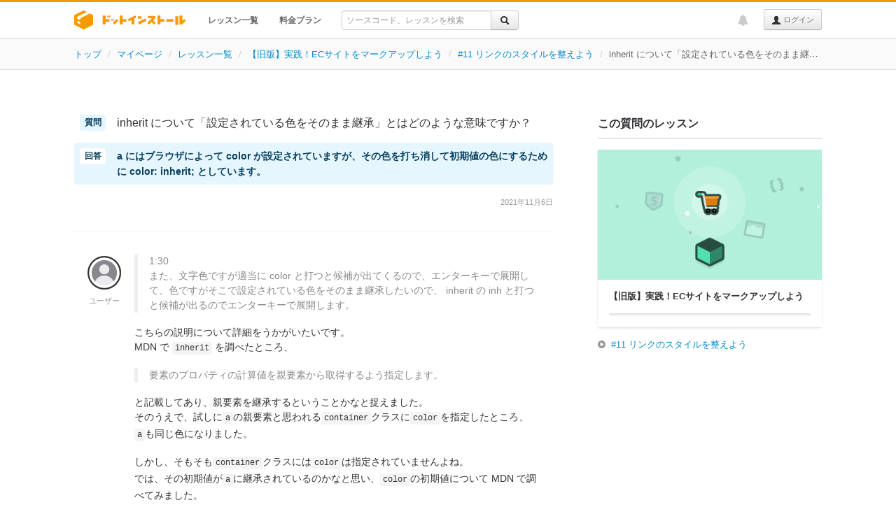

--- FILE ---
content_type: text/html; charset=UTF-8
request_url: https://dotinstall.com/questions/w32g2gp
body_size: 6413
content:
<!DOCTYPE html>
<html lang="ja"
      class="style-version-3
                                       "
      id="page_id_question_published">
<head prefix="og: http://ogp.me/ns# fb: http://ogp.me/ns/fb#">

<!-- Google tag (gtag.js) -->
<script async src="https://www.googletagmanager.com/gtag/js?id=G-VMC1DNG29D"></script>
<script>
  window.dataLayer = window.dataLayer || [];
  function gtag(){dataLayer.push(arguments);}
  gtag('js', new Date());

  gtag('config', 'G-VMC1DNG29D');


</script>


<meta charset="UTF-8">
<meta name="viewport" content="width=device-width,initial-scale=1.0">
<title>inherit について「設定されている色をそのまま継承」とはどのような意味ですか？ - プログラミングならドットインストール</title>
<meta name="description" content="inherit について「設定されている色をそのまま継承」とはどのような意味ですか？ &lt;blockquote&gt;  &lt;p&gt;1:30&lt;br /&gt;  また、文字色ですが適当に color と打つと候補が出てくるので、エンターキーで展開して、色ですがそこで設定されている色をそのまま継承したいので、 inherit の inh と打つと候補が出るのでエンターキーで展開します。&lt;/p&gt;&lt;/blockquote&gt;&lt;p&gt;こちらの説明について詳細をうかがいたいです。&lt;br /&gt;MDN で &lt;code&gt;inherit&lt;/code&gt; を調べたところ、&lt;/p&gt;&lt;blockquote&gt;  &lt;p&gt;要素のプロパティの計算値を親要素から取得するよう指定します。&lt;/p&gt;&lt;/blockquote&gt;&lt;p&gt;と記載してあり、親要素を継承するということかなと捉えました。&lt;br /&gt;そのうえで、試しに&lt;code&gt;a&lt;/code&gt;の親要素と思われる&lt;code&gt;container&lt;/code&gt;クラスに&lt;code&gt;color&lt;/code&gt;を指定したところ、&lt;br /&gt;&lt;code&gt;a&lt;/code&gt;も同じ色になりました。&lt;/p&gt;&lt;p&gt;しかし、そもそも&lt;code&gt;container&lt;/code&gt;クラスには&lt;code&gt;color&lt;/code&gt;は指定されていませんよね。&lt;br /&gt;では、その初期値が&lt;code&gt;a&lt;/code&gt;に継承されているのかなと思い、&lt;code&gt;color&lt;/code&gt;の初期値について MDN で調べてみました。&lt;br /&gt;すると、&lt;/p&gt;&lt;blockquote&gt;  &lt;p&gt;初期値&lt;br /&gt;  ブラウザーによって異なる&lt;/p&gt;&lt;/blockquote&gt;&lt;p&gt;と記載がありました。&lt;br /&gt;結局のところ、今回なぜ&lt;code&gt;a&lt;/code&gt;が黒色になったのかがつかめていません。&lt;br /&gt;教えていただけると助かります。&lt;/p&gt;">
<meta name="author" content="dotinstall">
<meta name="copyright" content="Copyright (C) dotinstall.com">


<!--

[エンジニア、プログラマのあるある話]

"ggrks...と心の中でつぶやいたことがある"

投稿は Twitter / @dotinstall までお寄せください。

-->

<link rel="icon" type="image/png" sizes="16x16" href="/favicon-16x16.png">
<link rel="icon" type="image/png" sizes="32x32" href="/favicon-32x32.png">
<link rel="apple-touch-icon" sizes="180x180" href="/apple_touch_icon_180x180.png">
<link rel="index" href="/">

<link rel="stylesheet" href="/css/cf.css?v=20240807">

<script src="/js/jquery-1.10.2.min.js"></script>


<link rel="stylesheet" href="/css/bootstrap_328.css?v=20130813">
<link rel="stylesheet" href="/css/font-awesome-4.6.3/css/font-awesome.min.css">
<link rel="stylesheet" href="/css/dotinstall-icons/css/dotinstall-icons.css?v=20200608">
<link href="/css/highlight/github-gist.css" rel="stylesheet">



<link rel="stylesheet" href="/css/dotinstall.css?v=20251111">
<link rel="stylesheet" href="/css/components.min.css?v=20250728">
<link rel="stylesheet" href="/css/normal-responsive.css?v=20250910">



<link rel="stylesheet" href="/css/package-201905.css?v=20240422">



<script src="/js/bootstrap_328.min.js"></script>
<script src="/js/underscore.js"></script>
<script src="https://cdnjs.cloudflare.com/ajax/libs/es6-promise/4.1.1/es6-promise.auto.min.js"></script>
<script src="/js/main.js?v=20241030d"></script>
<script src="/js/bundle.min.js?v=20250924"></script>
<script src="/js/dotinstall.bundle.min.js?v=20250924"></script>






<!-- Open Graph -->
<meta property="og:title" content="inherit について「設定されている色をそのまま継承」とはどのような意味ですか？ - プログラミングならドットインストール">
<meta property="og:type" content="article">
<meta property="og:url" content="https://dotinstall.com/questions/w32g2gp">
<meta property="og:description" content="inherit について「設定されている色をそのまま継承」とはどのような意味ですか？ &lt;blockquote&gt;  &lt;p&gt;1:30&lt;br /&gt;  また、文字色ですが適当に color と打つと候補が出てくるので、エンターキーで展開して、色ですがそこで設定されている色をそのまま継承したいので、 inherit の inh と打つと候補が出るのでエンターキーで展開します。&lt;/p&gt;&lt;/blockquote&gt;&lt;p&gt;こちらの説明について詳細をうかがいたいです。&lt;br /&gt;MDN で &lt;code&gt;inherit&lt;/code&gt; を調べたところ、&lt;/p&gt;&lt;blockquote&gt;  &lt;p&gt;要素のプロパティの計算値を親要素から取得するよう指定します。&lt;/p&gt;&lt;/blockquote&gt;&lt;p&gt;と記載してあり、親要素を継承するということかなと捉えました。&lt;br /&gt;そのうえで、試しに&lt;code&gt;a&lt;/code&gt;の親要素と思われる&lt;code&gt;container&lt;/code&gt;クラスに&lt;code&gt;color&lt;/code&gt;を指定したところ、&lt;br /&gt;&lt;code&gt;a&lt;/code&gt;も同じ色になりました。&lt;/p&gt;&lt;p&gt;しかし、そもそも&lt;code&gt;container&lt;/code&gt;クラスには&lt;code&gt;color&lt;/code&gt;は指定されていませんよね。&lt;br /&gt;では、その初期値が&lt;code&gt;a&lt;/code&gt;に継承されているのかなと思い、&lt;code&gt;color&lt;/code&gt;の初期値について MDN で調べてみました。&lt;br /&gt;すると、&lt;/p&gt;&lt;blockquote&gt;  &lt;p&gt;初期値&lt;br /&gt;  ブラウザーによって異なる&lt;/p&gt;&lt;/blockquote&gt;&lt;p&gt;と記載がありました。&lt;br /&gt;結局のところ、今回なぜ&lt;code&gt;a&lt;/code&gt;が黒色になったのかがつかめていません。&lt;br /&gt;教えていただけると助かります。&lt;/p&gt;">
<meta property="og:image" content="https://dotinstall-ogp.s3.ap-northeast-1.amazonaws.com/production/w32g2gp-v4377.png">
<meta property="og:locale" content="ja_JP">
<meta property="fb:admins" content="569511872">
<meta property="fb:app_id" content="128241633952367">

<!-- Twitter Cards -->
<meta name="twitter:card" content="summary_large_image">
<meta name="twitter:site" content="@dotinstall">
<meta name="twitter:title" content="inherit について「設定されている色をそのまま継承」とはどのような意味ですか？ - プログラミングならドットインストール">
<meta name="twitter:description" content="inherit について「設定されている色をそのまま継承」とはどのような意味ですか？ &lt;blockquote&gt;  &lt;p&gt;1:30&lt;br /&gt;  また、文字色ですが適当に color と打つと候補が出てくるので、エンターキーで展開して、色ですがそこで設定されている色をそのまま継承したいので、 inherit の inh と打つと候補が出るのでエンターキーで展開します。&lt;/p&gt;&lt;/blockquote&gt;&lt;p&gt;こちらの説明について詳細をうかがいたいです。&lt;br /&gt;MDN で &lt;code&gt;inherit&lt;/code&gt; を調べたところ、&lt;/p&gt;&lt;blockquote&gt;  &lt;p&gt;要素のプロパティの計算値を親要素から取得するよう指定します。&lt;/p&gt;&lt;/blockquote&gt;&lt;p&gt;と記載してあり、親要素を継承するということかなと捉えました。&lt;br /&gt;そのうえで、試しに&lt;code&gt;a&lt;/code&gt;の親要素と思われる&lt;code&gt;container&lt;/code&gt;クラスに&lt;code&gt;color&lt;/code&gt;を指定したところ、&lt;br /&gt;&lt;code&gt;a&lt;/code&gt;も同じ色になりました。&lt;/p&gt;&lt;p&gt;しかし、そもそも&lt;code&gt;container&lt;/code&gt;クラスには&lt;code&gt;color&lt;/code&gt;は指定されていませんよね。&lt;br /&gt;では、その初期値が&lt;code&gt;a&lt;/code&gt;に継承されているのかなと思い、&lt;code&gt;color&lt;/code&gt;の初期値について MDN で調べてみました。&lt;br /&gt;すると、&lt;/p&gt;&lt;blockquote&gt;  &lt;p&gt;初期値&lt;br /&gt;  ブラウザーによって異なる&lt;/p&gt;&lt;/blockquote&gt;&lt;p&gt;と記載がありました。&lt;br /&gt;結局のところ、今回なぜ&lt;code&gt;a&lt;/code&gt;が黒色になったのかがつかめていません。&lt;br /&gt;教えていただけると助かります。&lt;/p&gt;">
<meta name="twitter:image" content="https://dotinstall-ogp.s3.ap-northeast-1.amazonaws.com/production/w32g2gp-v4377.png">

</head>

<body>

<div id="fb-root" style="display:none;"></div>

<div class="navbar navbar-fixed-top   dotinstall-normal-topbar" id="question_published_page">


<div class="navbar-inner">
<div id="topbar_inner_container" class="container wide ">

<h1 class="logo">
<a href="/"><span>ドットインストール - 3分動画でマスターできるプログラミング学習サービス</span></a>
</h1>

<ul class="nav is-guest" id="global_menu">
<li class="" data-menu-index="1"><a href="/lessons" class="fwb">レッスン一覧</a></li>
<li class="" data-menu-index="2"><a href="/premium" class="fwb">料金プラン</a></li>
<li>
<form action="https://dotinstall.com/search" id="topbar_search" class="form pull-left enable-incremental-lesson-search" onsubmit="if ($(this).find('.q').val() === '') { return false; }">
<div class="input-append" style="padding:12px 0 0 0;">
<div class="btn-group">
<input type="text" style="font-size:12px;" placeholder="ソースコード、レッスンを検索" name="q" class="q" id="q_in_topbar" value="" autocomplete="off">
<input type="hidden" name="f" value="topbar">
<button type="submit" class="btn"><i class="icon-search"></i></button>
</div>
</div>
<div id="incremental"></div>
</form>

</li>
</ul><!-- /.nav -->

<ul class="nav pull-right topbar-right-nav" id="global_pulldown">
  <li id="dropdown_of_login_btn" class="dropdown appended-to-btn">
<b class="caret"></b>
<a href="#" class="dropdown-toggle text-ellipsis" data-toggle="dropdown"></a>
<ul id="global_dropdown_menu" class="dropdown-menu is-guest">
<li class="responsive"><a href="/lessons" class="fwb">レッスン一覧</a></li>
<li class="responsive"><a href="/premium" class="fwb">料金プラン</a></li>
</ul>
</li><!-- /.dropdown -->

<li id="topbar_login_button">
<a class="btn btn-small lh24" href="/login"><i class="icon-user"></i> ログイン</a>
</li>
</ul><!-- /nav pull-right -->

<ul class="nav pull-right">


<li id="news_notification" title="運営からのお知らせ"
    class="di-dropdown di-dropdown-align-center di-dropdown-large topbar-notification  guest-user"
     data-one-time-token="14678e422f708b2b51d3d4f1565adce6e93c80f216f3920af17798af2352ebec">
<a href="#" class="di-dropdown-toggle">
<i class="fa fa-bell"></i>
</a>
<section class="di-dropdown-menu disable-hover" id="news_notification_menu">
<header><h4>運営からのお知らせ</h4></header>
<div class="di-dropdown-menu-body">
<ul class=" ">
<li >
<span class="news-publish-date">2026/01/15</span>
<span class="news-new">NEW</span><p>
<a href="https://note.com/dotinstall/n/n99924d834e73" target="_blank">【週刊ドットインストール】 256timesにてJavaScriptのクラス開講、プレミアムプラン価格改定のお知らせ</a>
</p>
</li>
<li >
<span class="news-publish-date">2026/01/15</span>
<span class="news-new">NEW</span><p>
<a href="https://note.com/dotinstall/n/n09a553671056" target="_blank">プレミアムプラン価格改定のお知らせ</a>
</p>
</li>
<li >
<span class="news-publish-date">2026/01/14</span>
<span class="news-new">NEW</span><p>
<a href="https://note.com/256times/n/n3d9aa30fd29b" target="_blank">HTML/CSSはある程度わかったので次はJavaScriptに...という方向けに『手を動かして学ぶJavaScript Level 1-1』を開講します</a>
</p>
</li>
</ul>
</div><!-- /.di-dropdown-menu-body -->
<footer>
<a href="/news">すべて見る</a>
</footer>
</section><!-- /.di-dropdown-menu -->
</li><!-- /#news_notification -->

</ul>

</div><!--/container -->
</div><!-- /navbar-inner -->
</div><!-- /navbar -->


<div class="wide-breadcrumb">
<ul class="breadcrumb text-ellipsis">
<li><a href="/">トップ</a> <span class="divider">/</span></li>
<li><a href="/home">マイページ</a> <span class="divider">/</span></li>
<li><a href="/lessons">レッスン一覧</a> <span class="divider">/</span></li>
<li>
<span class="ls-bc-pn text-ellipsis"><a href="/lessons/ecommerce_htmlcss">【旧版】実践！ECサイトをマークアップしよう</a></span>
<span class="divider">/</span>
</li>
<li id="breadcrumb_lesson">
<a href="/lessons/ecommerce_htmlcss/59411">#11 リンクのスタイルを整えよう</a> <span class="divider">/</span>
</li>
<li class="active">inherit について「設定されている色をそのまま継承」とはどのような意味ですか？</li>
</ul>
</div><!-- /wide-breadcrumb-->

<div class="container wide mt60 pub-qa-main-container">

<div class="row">

<div class="span13" id="pub_qa_main">

<section class="pub-qa">
<header class="pub-qa-header">
  <h1 class="pub-qa-title">
    inherit について「設定されている色をそのまま継承」とはどのような意味ですか？
  </h1>
  <div class="pub-qa-description">
    a にはブラウザによって color が設定されていますが、その色を打ち消して初期値の色にするために color: inherit; としています。
  </div>
  <div class="pub-qa-header-info">
    <span class="pub-qa-date">
      2021年11月6日
    </span>
      <div>
</header>

<section class="pub-qa-section">
  <div class="pub-qa-user">
    <img src="/img/pub-qa-user-icon-v2.png">
    <span>ユーザー</span>
  </div><!-- /.pub-qa-user -->

  <div class="pub-qa-q">
    <div class="pub-qa-body">
  <div class="markdown-body">
              
          <blockquote>
  <p>1:30<br />
  また、文字色ですが適当に color と打つと候補が出てくるので、エンターキーで展開して、色ですがそこで設定されている色をそのまま継承したいので、 inherit の inh と打つと候補が出るのでエンターキーで展開します。</p>
</blockquote>

<p>こちらの説明について詳細をうかがいたいです。<br />
MDN で <code>inherit</code> を調べたところ、</p>

<blockquote>
  <p>要素のプロパティの計算値を親要素から取得するよう指定します。</p>
</blockquote>

<p>と記載してあり、親要素を継承するということかなと捉えました。<br />
そのうえで、試しに<code>a</code>の親要素と思われる<code>container</code>クラスに<code>color</code>を指定したところ、<br />
<code>a</code>も同じ色になりました。</p>

<p>しかし、そもそも<code>container</code>クラスには<code>color</code>は指定されていませんよね。<br />
では、その初期値が<code>a</code>に継承されているのかなと思い、<code>color</code>の初期値について MDN で調べてみました。<br />
すると、</p>

<blockquote>
  <p>初期値<br />
  ブラウザーによって異なる</p>
</blockquote>

<p>と記載がありました。<br />
結局のところ、今回なぜ<code>a</code>が黒色になったのかがつかめていません。<br />
教えていただけると助かります。</p>

      </div><!-- /.markdown-body -->
</div><!-- /.pub-qa-body -->

      </div><!-- /.pub-qa-q -->
</section><!-- /.pub-qa-section -->

<section class="premium-mask">
<p>この回答を見るにはプレミアムプランへの登録が必要です</p>
<a href="/premium" class="di-btn di-btn-icon di-btn-primary">
<i class="fa fa-question-circle"></i>
<span>プレミアムプランとは？</span>
</a>
</section>

<section class="faq-list-section">
<header>
<h2>このレッスンの質問と回答（5）</h2>
</header>
<div>
<ul class="fa-ul q-list">
<li id="related_faq_0">
<i class="fa fa-comments caaa"></i>
      <a href="/questions/p5437n6">a:hover の中身に transition: .3s; を書いても問題ないですか？</a>
  </li>
<li id="related_faq_1">
<i class="fa fa-comments caaa"></i>
      <a href="/questions/6zqmo96">header li + li とはどういう意味ですか？</a>
  </li>
<li id="related_faq_2">
<i class="fa fa-comments caaa"></i>
      <a href="/questions/w2x97k6">i 要素に指定したいのに、header li a に text-align を指定するのはなぜですか？</a>
  </li>
<li id="related_faq_3">
<i class="fa fa-comments caaa"></i>
      <a href="/questions/wj7jg3w">header li a の text-align を align-items としても問題ないですか？</a>
  </li>
<li id="related_faq_4">
<i class="fa fa-comments caaa"></i>
      <span>inherit について「設定されている色をそのまま継承」とはどのような意味ですか？</span>
  </li>
</ul>
</div>
</section>

</section><!-- /.pub-qa -->

</div><!-- /span13 -->

<div class="span5 question-sidebar pub-qa-sidebar" id="sidebar">

<section class="pub-qa-about-lesson">
<h3>この質問のレッスン</h3>
<div class="pub-qa-about-lesson-covor-layout">
<div class="package-intro-mini-cover">
<a class="package-intro-mini-cover-anchor" href="/lessons/ecommerce_htmlcss">
<div class="package-intro-mini-cover-imageLayout">
<div class="package-toy-box-bg package-toy-box-bg-seagreen"></div>
<div class="package-intro-mini-cover-toy-box-layout">
<div class="package-toy-box">
<div class="package-box_outerParticles"></div>
<div class="package-box_innerParticles"></div>
<div class="package-box_glow">
<div class="package-box_ldot package-box_ldot-0"></div>
<div class="package-box_ldot package-box_ldot-1"></div>
<div class="package-box_ldot package-box_ldot-2"></div>
</div><!-- /.package-box_glow -->
<div class="package-box_subSymbol package-box_subSymbol-0 package-box_subSymbol-html5"></div>
<div class="package-box_subSymbol package-box_subSymbol-1 package-box_subSymbol-browser"></div>
<div class="package-box_subSymbol package-box_subSymbol-2 package-box_subSymbol-braces"></div>
<div class="package-box_shadow"></div>
<div class="package-toy-box-cube package-toy-box-cube-default-seagreen"></div>
<div class="package-box_mainSymbol package-box_mainSymbol-ecommerce-seagreen"></div>
</div><!-- /.package-toy-box -->
</div><!-- /.package-intro-mini-cover-toy-box-layout -->
</div><!-- /.package-intro-mini-cover-imageLayout -->
<div class="package-textLayout">
<div class="package-textInnerLayout">
<div class="package-badgeLayout">
<div class="package-premiumBadge">
<!-- span class="fa fa-award package-premiumBadge_icon"></span -->
PREMIUM
</div><!-- /.package-premiumBadge -->
</div><!-- /.package-badgeLayout -->
<div class="package-info-title">
<span >【旧版】実践！ECサイトをマークアップしよう</span>
</div>
<div class="package-info-description">
HTML/CSSでECサイトをマークアップするための実践的な方法について学びます。
</div><!-- /.package-description -->
<div class="flat-progressBar flat-progressBar-compact">
<div class="flat-progressBar_outer">
<div class="flat-progressBar_inner"      data-working-with-complete-button="0"></div>
</div><!-- /.flat-progressBar_outer -->
<span class="flat-progressBar_text " data-working-with-complete-button="0">0%</span><!-- /.flat-progressBar_text -->
</div><!-- /.flat-progressBar -->
</div><!-- /.textInnerLayout -->
</div><!-- /.textLayout -->
</a><!-- /.package-intro-mini-cover-anchor -->
</div><!-- /.package-intro-mini-cover -->
</div>
<div class="pub-qa-about-lesson-link-layout">
<i class="fa fa-play-circle"></i>
<a href="/lessons/ecommerce_htmlcss/59411">#11 リンクのスタイルを整えよう</a>
</div>
</section><!-- /.pub-qa-about-lesson -->



</div><!-- /span5 -->

</div><!-- /row -->
</div><!-- /container -->

<div id="footer"
     class="            " >

<div class="container wide ">

<div class="footer-inner-container">

<div class="footer-logo-contents footer-logo">
<img src="/img/footer-logo-vertical.png" width="143" height="96" alt="dotinstall">
<p>3分動画でマスターできるプログラミング学習サービスです。あなたもプログラミングを始めてみませんか？</p>
</div><!-- /footer-contents -->

<div class="footer-links-contents">
<div class="footer-contents">
<h3>サービスメニュー</h3>
<ul>
<li><a href="/lessons">レッスン一覧</a></li>
<li><a href="/premium">料金プラン</a></li>
<li><a href="/business">法人向けライセンス</a></li>
<li><a href="https://256times.com" target="_blank">256times</a></li>
<li><a href="/news">運営からのお知らせ</a></li>
<li><a href="/guide">プログラミング学習ガイド</a></li>
<li><a href="/ama">プログラミング学習相談室</a></li>
</ul>
</div><!-- /footer-contents -->

<div class="footer-contents">
<h3>ご利用にあたって</h3>
<ul>
<li><a href="/help">ヘルプ</a></li>
<li><a href="/terms">利用規約</a></li>
<li><a href="/privacy">プライバシーポリシー</a></li>
<li><a href="/external">利用者情報の外部送信について</a></li>
<li><a href="https://company.dotinstall.com" target="_blank">運営企業情報</a></li>
<li><a href="https://company.dotinstall.com/recruit.html" target="_blank">採用情報</a></li>
<li><a href="https://note.com/dotinstall/n/nfc979e2683cb" target="_blank">教材利用について</a></li>
<li><a href="/contact">お問い合わせ</a></li>
</ul>
</div><!-- /footer-contents -->

<div class="footer-contents">
<h3>ソーシャルメディア</h3>
<ul>
<li><a href="https://note.com/dotinstall" target="_blank">note</a></li>
<li><a href="https://x.com/dotinstall" target="_blank">X (@dotinstall)</a></li>
<li><a href="https://facebook.com/dotinstall" target="_blank">Facebookページ</a></li>
</ul>
<h3>更新情報</h3>
<ul class="rss">
<li><i class="fa fa-rss"></i> <a href="/lessons.rss">新着レッスンRSS</a></li>
<li><i class="fa fa-rss"></i> <a href="/lessons/knowledge.rss">新着補足情報RSS</a></li>
</ul>
</div><!-- /footer-contents -->
</div><!-- /footer-links-contents -->

</div><!-- /footer-inner-container -->

<p class="copyright">
Copyright &copy; 2011-2026 dotinstall.com. All Rights Reserved.
</p>


</div><!-- /container -->

</div><!-- /footer -->

<script src="/js/packages_for_search.js?v=2948221c"></script>


<!-- User Insight PCDF Code Start : dotinstall.com -->
<script type="text/javascript">
<!--
var _uic = _uic ||{}; var _uih = _uih ||{};_uih['id'] = 50397;
_uih['lg_id'] = '';
_uih['fb_id'] = '';
_uih['tw_id'] = '';
_uih['uigr_1'] = ''; _uih['uigr_2'] = ''; _uih['uigr_3'] = ''; _uih['uigr_4'] = ''; _uih['uigr_5'] = '';
_uih['uigr_6'] = ''; _uih['uigr_7'] = ''; _uih['uigr_8'] = ''; _uih['uigr_9'] = ''; _uih['uigr_10'] = '';
/* DO NOT ALTER BELOW THIS LINE */
/* WITH FIRST PARTY COOKIE */
(function() {
var bi = document.createElement('scri'+'pt');bi.type = 'text/javascript'; bi.async = true;
bi.src = ('https:' == document.location.protocol ? 'https://bs' : 'http://c') + '.nakanohito.jp/b3/bi.js';
var s = document.getElementsByTagName('scri'+'pt')[0];s.parentNode.insertBefore(bi, s);
})();
//-->
</script>
<!-- User Insight PCDF Code End : dotinstall.com -->

<script src="/js/jquery.circliful.min.js"></script>


<script src="/js/highlight.pack.js"></script>


<script>
$(function() {
    $('pre').each(function(i, block) {
        hljs.highlightBlock(block);
    });

    $('.faq-main').find('a').each(function() {
        if (
            $(this).attr('href').match(/^https?:\/\//)
            && $(this).attr('href').match(new RegExp('^https?://' + location.hostname)) === null
        ) {
            $(this).attr('target', '_blank');
        }
    });
});
(function() {
    'use strict';

    if (document.querySelector('.share-tw-btn')) {
        document.querySelectorAll('.share-tw-btn').forEach(btn => {
            btn.addEventListener('click', function() {
                gtag('event', 'Click', {
                    'event_category': 'ShareButton',
                    'event_label': 'Twitter'
                });
            });
        });
    }

    if (document.querySelector('.share-fb-btn')) {
        document.querySelectorAll('.share-fb-btn').forEach(btn => {
            btn.addEventListener('click', function() {
                gtag('event', 'Click', {
                    'event_category': 'ShareButton',
                    'event_label': 'Facebook'
                });
            });
        });
    }
})();
</script>

</body>
</html>


--- FILE ---
content_type: application/javascript; charset=utf-8
request_url: https://dotinstall.com/js/bundle.min.js?v=20250924
body_size: 63971
content:
!function(e){var t={};function n(o){if(t[o])return t[o].exports;var i=t[o]={i:o,l:!1,exports:{}};return e[o].call(i.exports,i,i.exports,n),i.l=!0,i.exports}n.m=e,n.c=t,n.d=function(e,t,o){n.o(e,t)||Object.defineProperty(e,t,{enumerable:!0,get:o})},n.r=function(e){"undefined"!=typeof Symbol&&Symbol.toStringTag&&Object.defineProperty(e,Symbol.toStringTag,{value:"Module"}),Object.defineProperty(e,"__esModule",{value:!0})},n.t=function(e,t){if(1&t&&(e=n(e)),8&t)return e;if(4&t&&"object"==typeof e&&e&&e.__esModule)return e;var o=Object.create(null);if(n.r(o),Object.defineProperty(o,"default",{enumerable:!0,value:e}),2&t&&"string"!=typeof e)for(var i in e)n.d(o,i,function(t){return e[t]}.bind(null,i));return o},n.n=function(e){var t=e&&e.__esModule?function(){return e.default}:function(){return e};return n.d(t,"a",t),t},n.o=function(e,t){return Object.prototype.hasOwnProperty.call(e,t)},n.p="",n(n.s=3)}([function(e,t,n){"use strict";var o=function(){var e,t=n(1);n(2).detect();return(e={TAB:9,ENTER:13,ESCAPE:27,SPACE:32,ARROW_LEFT:37,ARROW_UP:38,ARROW_RIGHT:39,ARROW_DOWN:40,SLASH:{PRESS:47},INPUT_JAPANESE:229})[t.ARROW_LEFT]=e.ARROW_LEFT,e[t.ARROW_UP]=e.ARROW_UP,e[t.ARROW_RIGHT]=e.ARROW_RIGHT,e[t.ARROW_DOWN]=e.ARROW_DOWN,e}();e.exports=o},function(e,t,n){"use strict";var o=function(){var e=n(2).detect(),t={};return t.ARROW_LEFT=e.isIE11?"Left":"ArrowLeft",t.ARROW_UP=e.isIE11?"Up":"ArrowUp",t.ARROW_RIGHT=e.isIE11?"Right":"ArrowRight",t.ARROW_DOWN=e.isIE11?"Down":"ArrowDown",t}();e.exports=o},function(e,t,n){"use strict";var o=function(){var e,t,n,o,i,s,a,c,r,l,d,u=function(e){return null!==navigator.userAgent.match(e)},m=!1;function f(e){var t;return null===(t=e.exec(navigator.userAgent))?null:t[1]}return{detect:function(){return e=u(/^Mozilla.+(iPhone|iPod|iPhone Simulator);.+iPhone OS.+AppleWebKit/)||u(/Android.+Mobile/),t=u(/iPad;.+ OS.+AppleWebKit/)||u(/Android/)&&navigator.userAgent.indexOf("Mobile")<0,n=u(/Android.+Chrome/),o=u(/^Mozilla\/.+AppleWebKit\/.+Chrome\/.+Safari.+$/),i=u(/Firefox/),s=u(/AppleWebKit.+Safari/)&&!o,a=u(/ OPR\/[0-9]/),u(/MSIE/)?(c=!0,d=f(/MSIE ([\d\.]+)/)):u(/Trident/)&&(c=!0,"11.0"!==(d=f(/rv:([\d\.]+)/))?d=null:m=!0),r=u(/MSIE 8\.0/),l=u(/^Mozilla\/[\d\.]+ \(Windows NT 6\.3(; WOW\d+)?\) AppleWebKit\/[\d\.]+ \(KHTML, like Gecko\) Chrome\/[\d\.]+ Safari\/[\d\.]+$/),{isSmartphone:e,isTablet:t,isAndroidChrome:n,isChrome:o,isFirefox:i,isSafari:s,isOpera:a,isIE:c,isIE8:r,isIE11:m,isWin81Chrome:l,isAvailableFlash:function(){if(navigator.mimeTypes["application/x-shockwave-flash"]&&navigator.mimeTypes["application/x-shockwave-flash"].enabledPlugin)return!0;try{return new ActiveXObject("ShockwaveFlash.ShockwaveFlash"),!0}catch(e){return!1}return!1},ieVersion:d}}}}();e.exports=o},function(e,t,n){"use strict";var o=n(4),i=n(5),s=n(6),a=n(10),c=n(14),r=n(18),l=n(24),d=n(26),u=n(30),m=n(31),f=n(36),h=n(40),_=n(41),p=n(43),g=n(44),v=n(47);$(function(){if($("body").on("keypress",function(e){o.focusIfSlashKeyPressed(e),$("#question_comment_body")[0]&&f.quote.execute(e,"#question_comment_body"),$("#forum_comment_body")[0]&&f.quote.execute(e,"#forum_comment_body")}),document.body.addEventListener("keydown",function(e){r.hotkey.detect(e)}),o.enableIncrementalSearch(".enable-incremental-lesson-search"),$("#user_registration_form").on("blur",'input[name="user_name"]',function(){i.checkUserName()}),s.appendModule("#lesson-complete-button","on_lesson_page"),s.appendModule("#complete_btn_in_mini_quiz_nav","on_lesson_page"),s.appendModule(".lesson_complete_button","on_package_page"),document.getElementById("package_tabs")&&(Dotinstall.tabListeners.package_tab=(e=>{Dotinstall.ga.tracking("Tabs","Click",e.dataset.trackingLabel)}),v({container:document.querySelector(".package-tabs-wrapper"),tabs:document.getElementById("package_tabs").querySelectorAll("li")},{hash_permalink_listener:e=>{const t=document.getElementById("prerequisite");t&&t.classList.add("closed")}})),document.getElementById("business_user_profile_tab")&&v({container:document.getElementById("business_user_profile_tab"),tabs:document.getElementById("business_user_profile_tab").querySelectorAll("li")}),document.getElementById("sp_lesson_tabs")&&v({container:document.querySelector(".sp-lesson-tabs-wrapper"),tabs:document.getElementById("sp_lesson_tabs").querySelectorAll("li")}),"undefined"==typeof ace?(a.copy.enable(".source_copy"),a.diff.enable(".toggle_diff"),a.toggle.enable(".show-hidden-source")):(c.copy.enable(".source_copy"),c.diff.enable(".toggle_diff"),c.toggle.enable(".show-hidden-source")),$(".each_source_area").each(function(){1===$(this).data("is-readme")&&$(this).insertBefore(".each_source_area:first")}),$(".source-select").find("option").each(function(){1===$(this).data("is-readme")&&$(this).insertAfter(".source-select > option:first")}),$(".each_source_area.no-diff").each(function(){$(this).insertAfter(".each_source_area:last")}),$(".source-select").find("option").each(function(){1===$(this).data("no-diff")&&$(this).appendTo(".source-select")}),r.settings.autoplay.enable("#autoplay"),l.enable(),d.floating.enable("#q_float_btn","#q_float_board","#q_float_close"),d.request.enable(),document.getElementById("submit_inquiry")&&u.setup(),document.getElementById("user_registration_form")&&p.exchange(),document.getElementById("mini_quiz")&&g.setup(),null!==document.getElementById("change_card_form")&&(m.token.setup("change_card_form",["card_number","card_expire_month","card_expire_year","security_code","change_card_submit_btn"],"Dotinstall.payment.callbacks.changeCard"),document.getElementById("open_edit_card").addEventListener("click",()=>{document.getElementById("change_card_success").classList.add("hidden")})),null!==document.getElementById("business_purchase_form")&&m.token.setup("business_purchase_form",["card_number","card_name","card_expire_month","card_expire_year","security_code","back_to_input","do_card_payment_btn"],"Dotinstall.payment.callbacks.purchaseLicense"),null!==document.getElementById("premium_purchase_form")&&null===document.getElementById("now_maintenance")&&(document.getElementById("agree_to_terms").addEventListener("change",()=>{document.getElementById("do_card_payment_btn").disabled=!document.getElementById("agree_to_terms").checked}),m.token.setup("premium_purchase_form",["card_number","card_expire_month","card_expire_year","security_code","agree_to_terms","do_card_payment_btn"],"Dotinstall.payment.callbacks.registerPremium"),m.billing_cycle.setup()),h.init(),h.fade(),document.getElementById("__next")||_.setup(),document.getElementById("terms_agreement_modal")){const e=document.getElementById("terms_agree_button"),t=document.getElementById("terms_agreement_modal"),n=t.dataset.oneTimeToken,o=t.dataset.userId;e.addEventListener("click",function(i){i.preventDefault(),e.disabled=!0,e.textContent="処理中...",fetch("/terms/agree",{method:"POST",headers:{"Content-Type":"application/json"},body:JSON.stringify({one_time_token:n,user_id:o})}).then(e=>e.ok?e.json():e.json().then(e=>Promise.reject(e))).then(e=>{e.success?(t.style.transition="opacity 0.3s ease-out",t.style.opacity="0",setTimeout(()=>{t.remove()},300)):alert("エラーが発生しました。もう一度お試しください。")}).catch(e=>{let t="エラーが発生しました。もう一度お試しください。";e&&e.message&&(t=e.message),alert(t)}).finally(()=>{e.disabled=!1,e.textContent="同意する"})}),document.getElementById("terms_logout").addEventListener("click",e=>{e.preventDefault(),document.getElementById("logout-form").submit()})}if(document.body.addEventListener("click",e=>{e.target.classList.contains("di-alert-close")&&e.target.parentElement.remove()}),document.getElementById("resend_verification_form")){const e=document.getElementById("resend_verification_form"),t=document.getElementById("resend_verification_btn"),n=document.getElementById("resend_verification_message"),o=document.getElementById("verification_email_sent_at");t.addEventListener("click",function(i){i.preventDefault(),t.disabled=!0,t.textContent="送信中...",n.classList.remove("common-form-success"),n.classList.remove("common-form-error"),n.style.display="none";const s=new FormData(e);fetch(e.action,{method:"POST",body:s}).then(e=>e.ok?e.json():e.json().then(e=>Promise.reject(e))).then(e=>{if(e.sent_at){if(n.textContent="確認メールを再送信しました。",n.classList.add("common-form-success"),n.style.display="block",o){const t=new Date(e.sent_at.replace(" ","T")),n=t.getFullYear()+"年"+(t.getMonth()+1)+"月"+t.getDate()+"日 "+t.getHours()+":"+String(t.getMinutes()).padStart(2,"0");o.textContent=n;const i=document.getElementById("verification_email_sent_at_row");i&&i.classList.remove("verification-email-sent-at-hidden")}}else n.textContent="エラーが発生しました",n.classList.add("common-form-error"),n.style.display="block"}).catch(e=>{let t="エラーが発生しました";e&&e.message&&(t=e.message),n.textContent=t,n.classList.add("common-form-error"),n.style.display="block"}).finally(()=>{t.disabled=!1,t.textContent="確認メールを再送信"})})}if(document.getElementById("email_verification_modal")){document.querySelectorAll(".payment-methods a").forEach(e=>{e.addEventListener("click",function(e){return e.preventDefault(),!1})})}})},function(e,t,n){"use strict";var o=function(){var e=n(0),t=!1,o=-1;return{focusIfSlashKeyPressed:function(t){if(t.which===e.SLASH.PRESS){var n=t.target||t.srcElement;(1!==n.nodeType||"TEXTAREA"!==n.nodeName&&"INPUT"!==n.nodeName)&&(t.preventDefault(),document.getElementById("q_in_topbar")?document.getElementById("q_in_topbar").focus():document.getElementById("q")&&(document.getElementById("q").focus(),document.getElementById("q").select()))}},enableIncrementalSearch:function(n){$(n).find(".q").on("keyup focus",function(n){!function(n,i){(function(e){switch(e.attr("id")){case"q_in_topbar":$("#incremental").appendTo("#topbar_search");break;case"q_in_lessons":$("#incremental").appendTo("#lesson_index_search")}})(n),!!function(n,i){if(!1===t&&$("#incremental").children().eq(o).is(":visible")&&1==$("#incremental").find(".incremental-row.selected").length&&$("#incremental").find(".incremental-row.selected").data("href")&&i==e.ENTER){var s=$("#incremental").find(".incremental-row.selected");return HMHM.search.track(n.val(),"incre-p-with-key",o+1,0,s.text(),s.data("href")),!0}return!1}(n,i)||(!!function(n){return!1===t&&(n==e.TAB||n==e.ARROW_UP||n==e.ARROW_DOWN)&&($("#incremental").children().removeClass("selected"),n==e.ARROW_UP?--o<0&&(o=$("#incremental").children().length-1):++o==$("#incremental").children().length&&(o=0),$("#incremental").children().eq(o).addClass("selected"),!0)}(i)||""!==n.val()&&function(e){var t,n,i=[],s="";for(o=-1,$("#incremental").empty(),n=0;n<HMHM.packages.length;n++)(t=HMHM.packages[n].name.toLowerCase().indexOf(e.val().toLowerCase(),0))>=0&&(0!==HMHM.packages[n].name.indexOf("【旧版】")&&0!==HMHM.packages[n].name.indexOf("【サポート終了】")||(t+=999),!1===HMHM.packages[n].is_basic&&(t+=10),i.push({package:HMHM.packages[n],index:t,i:n}));for(i.sort(function(e,t){return e.index===t.index?e.package.name.length-t.package.name.length:e.index-t.index}),n=0;n<10&&n<i.length;n++)s="0"===i[n].package.is_premium?"hidden":"",$('<div class="incremental-row"></div>').data("href","/lessons/"+i[n].package.ename).append($('<span class="incremental-row-link"></span>').append($('<span class="incremental-row-img package-theme-icon package-theme-bgcolor-'+i[n].package.theme_color+'"></span>').append($("<img>").attr("src",i[n].package.main_symbol_path))).append($("<span></span>").text(i[n].package.name)).append($('<img class="premium-tag">').attr("src","/img/premium_tag.png").addClass(s))).appendTo("#incremental")}(n))}($(this),n.which)}).on("keydown",function(n){!function(n){if(HMHM.navigator.isFirefox)t=!1;else{if(n.which==e.INPUT_JAPANESE)return void(t=!0);t=!1}$("#incremental").children().length>0&&(n.which==e.TAB||n.which==e.ARROW_UP||n.which==e.ARROW_DOWN)&&n.preventDefault(),$("#incremental").children().length>0&&-1!==o&&n.which==e.ENTER&&n.preventDefault()}(n)}),$("#incremental").on("mouseover",".incremental-row",function(e){$("#incremental").children().removeClass("selected"),$(this).addClass("selected"),o=$(this).index()}),$("#incremental").on("mouseout",function(e){$("#incremental").children().removeClass("selected")}),$("#incremental").on("click",".incremental-row",function(e){HMHM.search.track($(this).parents("form.enable-incremental-lesson-search").find(".q").val(),"incre-p-with-click",o+1,0,$(this).text(),$(this).data("href"))}),$("body").click(function(e){var t=e.target||e.srcElement;"q"!==$(t).attr("id")&&0===$(t).parents("#incremental").length&&$("#incremental").empty()})}}}();e.exports=o},function(e,t,n){"use strict";var o=function(){function e(e){const t=document.getElementById("user_name_check_result");t.classList.remove("entrance-form-success"),t.classList.add("entrance-form-error"),t.textContent=e,$(t).show(),$("#user_name_check_loader").hide()}return{checkUserName:function(){const t=document.getElementById("user_name").value;if(""===t)return!1;try{!function(t){if(" "===t.charAt(0)||" "===t.charAt(t.length-1))throw e("半角空白は使えません"),new Error}(t)}catch(e){return!1}$("#user_name_check_result").hide(),$("#user_name_check_loader").show(),$("div.inputError").hide(),function(t){$.ajax({url:"/signup/check_user_name",type:"POST",data:{user_name:t,one_time_token:$('input[name="one_time_token"]:first').val()}}).done(function(t){t.error?e(t.error_message):function(e){const t=document.getElementById("user_name_check_result");t.classList.add("entrance-form-success"),t.classList.remove("entrance-form-error"),t.textContent=e,$(t).show(),$("#user_name_check_loader").hide()}(t.message)}).fail(function(){})}(t)}}}();e.exports=o},function(e,t,n){"use strict";var o,i=n(7),s={on_lesson_page:n(8),on_package_page:n(9)},a=function(){var e,t,n,a={},c=!1;function r(o,i){if(c)return!1;c=!0,e=o,t=i,1===$("#lesson_id").length?n=$("#lesson_id").val():""!==e.data("lesson_id")&&(n=e.data("lesson_id")),e.prop("disabled",!0),$.ajax({url:"/lesson/complete.json",type:"POST",data:{id:n,user_id:$("#user_id").val(),one_time_token:$('input[name="one_time_token"]:first').val()},timeout:15e3}).done(function(o){!function(o){var i;if(c=!1,e.prop("disabled",!1),!o.result)return alert(o.error_message),!1;i=s[a[t]],o.is_canceled?i.cancel(e,n,o):i.complete(e,n,o),i.finish(o)}(o)}).fail(function(){})}return{appendModule:function(e,t){void 0===o&&document.getElementById("sp_lesson_nav")&&document.getElementById("sp_lesson_nav").querySelector(".di-popover-body")&&(o=new i("sp_lesson_nav")),a[e]=t,$(e).on("click",function(t){t.preventDefault(),"page_id_lesson_show"===document.documentElement.id?$(this).data("num-of-sources")>0&&document.getElementById("user_id")&&""!==document.getElementById("user_id").value&&r($(this),e):document.getElementById("user_id")&&""!==document.getElementById("user_id").value&&!$(this).hasClass("disabled")&&r($(this),e)}).on("reset",function(){c=!1})},getResponseModule:function(e){return s[a[t]]}}}();e.exports=a},function(e,t,n){"use strict";var o=function(){var e=function(e){this._el="string"==typeof e?document.getElementById(e):e;var t=this;this._toggle=this._el.querySelector(".di-popover-toggle"),this._body=this._el.querySelector(".di-popover-body"),this._triangle=function(){var e=document.createElement("div");return e.classList.add("triangle"),e}(),this._body.insertBefore(this._triangle,this._body.firstChild),this._defaultLeftOfBody=window.getComputedStyle(this._body).left,this._valToAdjust=0,this._toggle.addEventListener("click",function(e){var n,o,i;for(e.preventDefault(),e.stopPropagation(),i=document.querySelectorAll(".di-popover-body"),o=0;o<i.length;o++)t._body!==i[o]&&i[o].classList.remove("show");t._body.style.top=t.calcTopPosOfBody(),t._body.classList.contains("show")?t._body.style.left=t._defaultLeftOfBody:(t._body.style.left=t.calcLeftPosOfBody(),t._triangle.style.top=t.calcTopPosOfTriangle(),t._triangle.style.left=t.calcLeftPosOfTriangle()),t._body.classList.toggle("show"),n=function(e){t._body.classList.remove("show"),t._body.style.left=t._defaultLeftOfBody,document.body.removeEventListener("click",n)},document.body.addEventListener("click",n)}),this._body.addEventListener("click",function(e){e.stopPropagation()})};return e.prototype.isBodyDisplayed=function(){return this._body.classList.contains("show")},e.prototype.addToggleListener=function(e){this._toggle.addEventListener("click",function(){e()})},e.prototype.calcTopPosOfBody=function(){return-1*this._body.getBoundingClientRect().height+1*this._el.dataset.popoverAdjustTop+"px"},e.prototype.calcLeftPosOfBody=function(){var e,t,n=this._el.getBoundingClientRect(),o=this._body.getBoundingClientRect();return this._el.classList.contains("di-popover-align-center")?(e=(o.width-n.width)/-2,(t=n.x+e+o.width)>document.body.clientWidth?(this._valToAdjust=t-document.body.clientWidth+8,e-=this._valToAdjust):this._valToAdjust=0,e+"px"):0},e.prototype.calcTopPosOfTriangle=function(){return this._body.getBoundingClientRect().height+"px"},e.prototype.calcLeftPosOfTriangle=function(){var e=this._body.getBoundingClientRect(),t=this._triangle.getBoundingClientRect();return(e.width-t.width)/2+this._valToAdjust+"px"},e}();e.exports=o},function(e,t,n){"use strict";var o=function(){function e(e){return Math.floor(100*e.completed_lesson_count/e.lesson_count)}function t(t){var n=e(t);if(document.getElementById("lesson_complete_message_bar"))return document.getElementById("lesson_complete_message_bar").style.width=n+"%",document.getElementById("lesson_complete_message_bar").classList.add("animation"),n}function n(e,t,n){var o,i,s,a,c=[];for(i=e.popup_visual,(s=document.createElement("div")).classList.add("doneButtonItem-"+i),o=0;o<n.length;o++)c[o]=document.createElement("div"),c[o].classList.add("doneButtonItem-"+i+"__"+n[o]),s.appendChild(c[o]);(a=document.createElement("div")).classList.add("doneButtonItem-"+i+"__msg"),s.appendChild(a),document.getElementById("lesson_complete_message").appendChild(s),setTimeout(function(){var o,r;for(s.classList.add("doneButtonItem-"+i+"-active"),o=0;o<n.length;o++)c[o].classList.add("doneButtonItem-"+i+"__"+n[o]+"-active");r=Math.floor(Math.random()*t)+1,("praise"===i||"award"===i||"great"===i)&&e.lesson_count>=30&&(r=Math.random()<.5?4:5),a.classList.add("doneButtonItem-"+i+"__msg-0"+r+"-active")},2e3),setTimeout(function(){var e;for(e=0;e<n.length;e++)s.removeChild(c[e]);s.removeChild(a),s.parentNode.removeChild(s)},7e3)}function o(e=!1){var t={};return t.label_text=e?"完了":"完了済",document.getElementById("lesson-complete-button").classList.contains("is-sp")?(t.class_name="is-completed",t.appenix_class_name=""):(t.class_name="completed",t.appenix_class_name="op5"),t}return{complete:function(e,i,s){var a,c,r=o();$("#lesson-complete-button").addClass(r.class_name),$("#completeButtonLabel").text(r.label_text).addClass(r.appenix_class_name),$("#cancelMsg").slideDown(500),$("#lesson_row_"+i).find("a.lesson_title").addClass("done"),function(){const e=document.getElementById("complete_btn_in_mini_quiz_nav");e&&(e.classList.add("is-completed"),e.querySelector("span").textContent=o().label_text)}(),document.getElementById("lesson_complete_message")&&(document.getElementById("lesson_complete_message").classList.add("active"),a=t(s),c=function(e){switch(e.popup_visual){case"cheer":return n(e,3,["cloud-01","cloud-02","balloon"]),!0;case"go":return n(e,3,["star-01","star-02","rocket","smoke"]),!0;case"break":return n(e,2,["coffee","donuts","beans"]),!0;case"climb":return n(e,2,["cloud","mountain"]),!0;case"praise":return n(e,3,["trophy","star-01","star-02","star-03","star-04"]),!0;case"award":return n(e,3,["medal","star-01","star-02"]),!0;case"great":return n(e,3,["decoration","star-01","star-02"]),!0}return!1}(s),100===a?(document.getElementById("lesson_complete_message_complete_lesson_count").textContent="全"+s.lesson_count+"本",document.getElementById("lesson_complete_message_unit").classList.add("hide"),document.getElementById("lesson_complete_message_particle").classList.add("doneButtonMessage__particle"),document.getElementById("lesson_complete_message_total_lesson_count").classList.remove("show")):(document.getElementById("lesson_complete_message_complete_lesson_count").textContent=s.completed_lesson_count,document.getElementById("lesson_complete_message_total_lesson_count").textContent="(全"+s.lesson_count+"回)",document.getElementById("lesson_complete_message_total_lesson_count").classList.add("show")),setTimeout(function(){document.getElementById("lesson_complete_message").classList.remove("active"),document.getElementById("lesson_complete_message_particle").classList.remove("doneButtonMessage__particle"),document.getElementById("lesson_complete_message_bar").classList.remove("animation")},c?6e3:3e3))},cancel:function(e,n,i){var s=o(!0);$("#lesson-complete-button").removeClass(s.class_name),$("#completeButtonLabel").text(s.label_text).removeClass(s.appenix_class_name),$("#cancelMsg").slideUp(500),$("#lesson_row_"+n).find("a.lesson_title").removeClass("done"),$("#lesson_completed_user_"+$("#user_id").val()).remove(),$("#completed_users_count").text(1*$("#completed_users_count").text()-1),"0"==$("#completed_users_count").text()&&$("#no_completed_users").show(),t(i),function(){const e=document.getElementById("complete_btn_in_mini_quiz_nav");e&&(e.classList.remove("is-completed"),e.querySelector("span").textContent=o(!0).label_text)}()},finish:function(t){$("#completed_lesson_count").text(t.completed_lesson_count),$("#complete_average").text(e(t)),HMHM.lesson.animateProgressBar(t)}}}();e.exports=o},function(e,t,n){"use strict";var o=function(){return{complete:function(e,t,n){e.find("span.iconDotinstall").text("完了済").addClass("op5"),$("#lesson_row_"+t).find("a.lesson_title").addClass("done")},cancel:function(e,t,n){e.find("span.iconDotinstall").text("未完了").removeClass("op5"),$("#lesson_row_"+t).find("a.lesson_title").removeClass("done")},finish:function(e){var t;$("#remaining_lesson_count").text(e.remaining_lesson_count),$("#completed_lesson_count").text(e.completed_lesson_count),t=Math.floor(100*e.completed_lesson_count/e.lesson_count),$("#complete_average").text(t),HMHM.lesson.animateProgressBar(e),Dotinstall.progressBar.package.update(t)}}}();e.exports=o},function(e,t,n){"use strict";var o={copy:n(11),diff:n(12),toggle:n(13)};e.exports=o},function(e,t,n){"use strict";var o=function(){return{enable:function(e){$(e).click(function(){var e,t=$(this).parent().siblings("textarea");if(t.is(":visible"))return t.select(),!0;e=$(this).parent().siblings("pre:visible"),t.css({overflow:"hidden",width:e.width(),height:e.height(),"font-size":e.css("font-size"),"font-family":e.css("font-family"),padding:e.css("padding"),cursor:"default"}),e.hide(),t.show().select()})}}}();e.exports=o},function(e,t,n){"use strict";var o=function(){return{enable:function(e){$(e).click(function(){var e,t;$(this).hasClass("disabled")||(e=$(this).parent().parent().siblings("pre").eq(0),t=$(this).parent().parent().siblings("pre").eq(1),$(this).parent().parent().siblings("textarea").hide(),$(this).blur(),$(this).hasClass("btn-success")?(t.hide(),e.show(),$(this).removeClass("btn-success")):(e.hide(),t.show(),$(this).addClass("btn-success")))})}}}();e.exports=o},function(e,t,n){"use strict";var o=function(){return{enable:function(e){$(e).on("click",function(e){var t=this;e.preventDefault(),$(t).hasClass("opened")?($(t).removeClass("opened").parent().siblings("pre").slideUp(300,function(){$(t).text("ソースコードを表示").parent().removeClass("opened")}).siblings("textarea").hide(),$(t).parents(".each_source_area").find(".select-source-button").prop("disabled",!0)):($(t).addClass("opened").text("ソースコードを閉じる").parent().addClass("opened").siblings("pre").slideDown(300),$(t).parents(".each_source_area").find(".select-source-button").prop("disabled",!1))})}}}();e.exports=o},function(e,t,n){"use strict";var o={copy:n(15),diff:n(16),toggle:n(17)};e.exports=o},function(e,t,n){"use strict";var o=function(){return{enable:function(e){$(e).click(function(){var e;$(this).parents(".sourceBox").find(".toggle_diff").removeClass("btn-success"),$(this).parents(".each_source_area").find(".source-editor").show(),$(this).parents(".each_source_area").find(".source-editor-diff").hide(),(e=Dotinstall.sources[$(this).parents(".each_source_area").index()]).getSelection().isEmpty()?(e.selectAll(),e.focus()):(e.clearSelection(),e.focus())})}}}();e.exports=o},function(e,t,n){"use strict";var o=function(){return{enable:function(e){$(e).click(function(){var e,t;$(this).hasClass("disabled")||(e=$(this).parent().parent().siblings(".source-editor"),t=$(this).parent().parent().siblings(".source-editor-diff"),$(this).blur(),$(this).hasClass("btn-success")?($(this).removeClass("btn-success"),e.show(),t.hide(),Dotinstall.sources[$(this).parents(".each_source_area").index()].clearSelection()):($(this).addClass("btn-success"),e.hide(),t.show(),Dotinstall.diffs[$(this).parents(".each_source_area").index()].resize()))})}}}();e.exports=o},function(e,t,n){"use strict";var o=function(){return{enable:function(e){$(e).on("click",function(e){var t=this;e.preventDefault(),$(t).hasClass("opened")?($(t).removeClass("opened").parent().siblings(".source-editor").slideUp(300,function(){$(t).text("ソースコードを表示").parent().removeClass("opened")}),$(t).parents(".each_source_area").find(".select-source-button").prop("disabled",!0)):($(t).addClass("opened").text("ソースコードを閉じる").parent().addClass("opened").siblings(".source-editor").slideDown(300,function(){Dotinstall.sources[$(t).parents(".each_source_area").index()].resize()}),$(t).parents(".each_source_area").find(".select-source-button").prop("disabled",!1))})}}}();e.exports=o},function(e,t,n){"use strict";var o=function(){var e=n(19),t=n(21),o=n(22);const i={UNSTARTED:-1,ENDED:0,PLAYING:1,PAUSED:2,BUFFERING:3};function s(){switch(a){case i.PLAYING:HMHM.movie.isFirstPlaying&&(HMHM.movie.isFirstPlaying=!1,HMHM.movie.stackPlayHistory(),HMHM.movie.sendUpdatePlayHistory()),HMHM.movie.startTime=HMHM.movie.mediaPlayer.getCurrentTime(),HMHM.movie.currentTime=HMHM.movie.startTime,HMHM.movie.preCurrentTime=HMHM.movie.startTime,HMHM.movie.isStartPlayback=!0;break;case i.ENDED||i.PAUSED||i.BUFFERING:if(!HMHM.movie.isStartPlayback)break;HMHM.movie.isStartPlayback=!1,HMHM.movie.stackPlayHistory(),HMHM.movie.sendUpdatePlayHistory(),HMHM.movie.startTime=HMHM.movie.mediaPlayer.getCurrentTime(),HMHM.movie.currentTime=HMHM.movie.startTime,HMHM.movie.preCurrentTime=HMHM.movie.startTime}}let a=i.UNSTARTED;return{closePlayerMenus:function(){document.getElementById("vjs_premium_navi_speed")&&["vjs-speed-control","vjs-voice-button"].forEach(e=>{const t=document.getElementsByClassName(e)[0];t.getElementsByClassName("vjs-menu")[0].classList.contains("vjs-lock-showing")&&t.click()})},hotkey:e,settings:o,monitor:t,changeState:{toPlaying:function(){a=i.PLAYING,s()},toPaused:function(){a=i.PAUSED,s()},toEnded:function(){a=i.ENDED,s()},toBuffering:function(){a=i.BUFFERING,s()}},getCurrentState:function(){return a},isCurrentStatePlaying:function(){return a===i.PLAYING}}}();e.exports=o},function(e,t,n){"use strict";var o=function(){var e=n(20),t=(n(0),n(1));return{detect:function(n){var o=new e(n),i=n.target;(o.is(t.ARROW_RIGHT)||o.is(t.ARROW_LEFT))&&(1!==i.nodeType||"TEXTAREA"!==i.nodeName&&"INPUT"!==i.nodeName)&&(o.is(t.ARROW_RIGHT)?Dotinstall.videoController.forwardTo(5):o.is(t.ARROW_LEFT)&&Dotinstall.videoController.rewindTo(5),n.preventDefault())}}}();e.exports=o},function(e,t,n){"use strict";var o=function(){var e=n(0),t=function(e){this.event=e,void 0!==e.key?this.detectType=1:this.detectType=9};return t.prototype.is=function(t){return 1===this.detectType?this.event.key===t:this.event.which===e[t]},t}();e.exports=o},function(e,t,n){"use strict";var o=function(){var e,t=Date.now(),n=5e3,o=100;function i(){!function(){var s=document.querySelector(".vsc-controller");s||Date.now()-t>n?(clearTimeout(e),s&&(s.parentNode.removeChild(s),void 0!==HMHM.movie.videojs.player_&&HMHM.movie.videojs.player_.playbackRate(1))):e=setTimeout(i,o)}()}return{run:i}}();e.exports=o},function(e,t,n){"use strict";var o={autoplay:n(23)};e.exports=o},function(e,t,n){"use strict";var o=function(){return{enable:function(e){$(e).on("click",function(){$("#autoplay").is(":checked")?function(){if(void 0===HMHM.movie.videojs)return!1;void 0!==HMHM.movie.videojs.player_&&HMHM.movie.videojs.player_.on("ended",function(){HMHM.movie.videojs.on.ended()})}():function(){if(void 0===HMHM.movie.videojs)return!1;void 0!==HMHM.movie.videojs.player_&&HMHM.movie.videojs.player_.off("ended"),HMHM.movie.autoplay.removeAutoplayCookie()}(),$.post("/user/update_autoplay.json",{user_id:$("#user_id").val(),autoplay:$("#autoplay").is(":checked")?1:0,one_time_token:$(".one_time_token").val()})})}}}();e.exports=o},function(e,t,n){"use strict";var o=function(){var e=".tabs",t=".tab-body";function o(n){var o="tab_body_"+n.data("tab-id");n.addClass("active").siblings("li").removeClass("active"),$(t).each(function(){$(this).attr("id")===o&&($(this).show(),$(this).siblings().hide())}),!0===n.parent(e).data("tab-save")&&HMHM.cookie.set(n.parent(e).data("tabs-id"),n.data("tab-id"),2592e6,"/lessons/")}return{enable:function(){$(t).hide(),$(t+".active").show(),$(e+" > li").on("click",function(){o($(this))}),$(e).each(function(){!0===$(this).data("tab-save")&&function(t){var n,i;n=function(e){var t=[],n="";return e.children("li").each(function(){t.push($(this).data("tab-id"))}),n="tabs_state_"+t.join("_"),e.data("tabs-id",n),n}(t),null!==(i=HMHM.cookie.get(n))&&$(e+" > li").each(function(){$(this).data("tab-id")===i&&o($(this))})}($(this))})},scroll:n(25)}}();e.exports=o},function(e,t,n){"use strict";var o=function(){var e,t,n,o,i=100,s=300,a=0;function c(){return a>i?i:a}function r(){var e=o.width()-$(n).width()-a;return e>i?i:e}return{enable:function(i,l){e=document.getElementById(i),t=document.getElementById(l),n=function e(t){return t.parentNode?t.parentNode.classList.contains("tabs-scroll")?t.parentNode:e(t.parentNode):null}(e),o=$("#"+e.dataset.scrollTab),e.addEventListener("click",function(e){var t;e.preventDefault(),t=c(),o.animate({marginLeft:"+="+t+"px"},s),a-=t,n.classList.remove("scroll-end"),0===c()&&n.classList.remove("scroll-start")}),t.addEventListener("click",function(e){var t;e.preventDefault(),t=r(),o.animate({marginLeft:"-="+t+"px"},s),a+=t,n.classList.add("scroll-start"),0===r()&&n.classList.add("scroll-end")})}}}();e.exports=o},function(e,t,n){"use strict";var o={floating:n(27),request:n(28),notification:n(29)};e.exports=o},function(e,t,n){"use strict";var o=function(){return{enable:function(e,t,n){var o,i,s;function a(n){n&&$(e).removeClass("init"),$(e).addClass("open-float").removeClass("close-float"),$(t).addClass("open-float"),$(t).fadeIn(),Dotinstall.cookie.set("q_float_close",0,7776e3,"/")}function c(n){n&&$(e).removeClass("init"),$(e).removeClass("open-float").addClass("close-float"),$(t).removeClass("open-float"),$(t).fadeOut(),Dotinstall.cookie.set("q_float_close",1,7776e3,"/")}$(e).on("click",function(){$(t).hasClass("open-float")?c(!0):a(!0)}),$(n).on("click",function(){$(e).click()}),o=Dotinstall.cookie.get("q_float_close"),i=document.getElementById("side_preview"),s=document.getElementById("side_terminal_container"),i&&i.classList.contains("active")||s?c(!1):null===o||"0"===o?a(!1):c(!1)}}}();e.exports=o},function(e,t,n){"use strict";var o=function(){return{enable:function(){$("#q_lock_btn").on("click",function(){$("#q_lock_btn").prop("disabled",!0),$.post("/q/"+$("#question_id").val()+"/lock.json",{user_id:$("#user_id").val(),one_time_token:$(".one_time_token").val()}).done(function(){location.reload()}).fail(function(){$("#q_lock_btn").prop("disabled",!1)})}),$("#q_unlock_btn").on("click",function(){$("#q_unlock_btn").prop("disabled",!0),$.post("/q/"+$("#question_id").val()+"/unlock.json",{user_id:$("#user_id").val(),one_time_token:$(".one_time_token").val()}).done(function(){location.reload()}).fail(function(){$("#q_unlock_btn").prop("disabled",!1)})})}}}();e.exports=o},function(e,t,n){"use strict";var o=function(){return{watch:function e(t){$.get(t).done(function(e){var t=document.getElementById("question_notification"),n=document.getElementById("question_notification_list");for(void 0===e.has_notification||!1===e.has_notification?t.classList.remove("has-unread"):t.classList.add("has-unread");n.firstChild;)n.removeChild(n.firstChild);if(void 0===e.updated_questions||0===e.updated_questions.length)return n.appendChild(function(){var e=document.createElement("li");return e.classList.add("di-dropdown-menu-placeholder"),e.textContent="新着のお知らせはありません",e}()),n.classList.add("empty-list"),void n.classList.remove("full-link-list");n.classList.remove("empty-list"),n.classList.add("full-link-list"),e.updated_questions.forEach(function(e){var t=document.createElement("li"),o=document.createElement("a"),i=document.createElement("span"),s=document.createElement("span"),a=document.createElement("div"),c="";switch(i.classList.add("question-notification-list-date"),s.classList.add("question-notification-list-new"),a.classList.add("question-notification-list-title"),c="質問「"+e.title+"」",e.type){case"teacher_authorize":c+="の回答担当が決まりました。";break;case"comment_add":c+="にコメントがありました。";break;case"close":c+="が終了しました。";break;case"open":c+="が再開されました。";break;case"bot":c+="に更新がありました。"}a.textContent=c,i.textContent=e.updated_at.replace("-","/").substring(0,16),s.textContent="NEW",o.href="/q/"+e.id,o.appendChild(i),void 0!==e.has_unread&&!0===e.has_unread&&o.appendChild(s),o.appendChild(a),t.appendChild(o),n.appendChild(t)})}),setTimeout(function(){e(t)},7e3)}}}();e.exports=o},function(e,t,n){"use strict";var o=function(){function e(){const e=!(""!==document.getElementById("mail").value&&""!==document.getElementById("body").value);document.getElementById("confirm_inquiry").disabled=e,document.getElementById("submit_inquiry").disabled=e}return{setup:function(){!function(){const e=Date.now().toString()+Math.random().toString(36).substring(2,11);$.post("/contact/exchange_token.json",{tab_id:e,prepare_token:document.getElementById("prepare_token").value,one_time_token:document.querySelector(".one_time_token").value}).done(function(t){document.getElementById("inquiry_form").removeChild(document.getElementById("prepare_token")),document.getElementById("tab_id").value=e,document.getElementById("js_token").value=t.token})}(),document.getElementById("category").addEventListener("change",()=>{const e=document.getElementById("category").value;let t=0;document.querySelectorAll(".contact-faq-item").forEach(n=>{n.dataset.category===e?(n.classList.add("show"),t++):n.classList.remove("show")}),t>0?document.getElementById("contact_faqs").classList.add("show"):document.getElementById("contact_faqs").classList.remove("show"),document.getElementById("category").blur()}),document.getElementById("mail").addEventListener("input",()=>{e()}),document.getElementById("body").addEventListener("input",()=>{e()}),document.getElementById("confirm_inquiry").addEventListener("click",()=>{!function(){["name","mail","url"].forEach(e=>{document.getElementById(e)&&(document.getElementById("confirm_"+e).textContent=document.getElementById(e).value)});const e=document.getElementById("category").selectedIndex,t=0===e?"":document.getElementById("category").options[e].text;document.getElementById("confirm_category").textContent=t,document.getElementById("confirm_body").textContent="",document.getElementById("body").value.split(/\r?\n/).forEach(e=>{const t=document.createElement("p");t.textContent=e,document.getElementById("confirm_body").appendChild(t)})}(),document.querySelector(".contact-body").classList.add("confirm"),window.scrollTo(0,0)}),document.getElementById("back_to_inquiry_input").addEventListener("click",()=>{document.querySelector(".contact-body").classList.remove("confirm")}),document.getElementById("submit_inquiry").addEventListener("click",()=>{if(!(""===document.getElementById("mail").value?(alert("メールアドレスを入力してください。"),document.getElementById("mail").focus(),0):""!==document.getElementById("body").value||(alert("お問い合わせ内容を記入してください。"),document.getElementById("body").focus(),0)))return!1;document.getElementById("submit_inquiry").disabled=!0,function(){let e="";document.getElementById("name")&&(e=document.getElementById("name").value),$.post("/contact/create",{name:e,category:document.getElementById("category").value,mail:document.getElementById("mail").value,url:document.getElementById("url").value,body:document.getElementById("body").value,screen_size:document.getElementById("screen_size").value,tab_id:document.getElementById("tab_id").value,js_token:document.getElementById("js_token").value,one_time_token:document.querySelector(".one_time_token").value},function(e){e.error?(document.querySelector(".contact-body").classList.remove("confirm"),document.getElementById("submit_inquiry").disabled=!1,alert(e.error.message)):location.href="/contact/done"})}()})}}}();e.exports=o},function(e,t,n){"use strict";var o=n(32),i=n(33),s=n(34),a=n(35),c={token:o,callbacks:i,billing_cycle:s,reservation:a};e.exports=c},function(e,t,n){"use strict";var o=function(){var e=!1;return{setup:function(t,n,o){var i,s=document.getElementById(t);return!e&&null!==s&&(Dotinstall.payment.callbacks.setFormSelector(t),Dotinstall.payment.callbacks.setSelectorsOfComponents(n),$.post("/payment/get_gpay_api_key.json",{prepare_token:$("#prepare_token").val(),one_time_token:$(".one_time_token").val()}).done(function(e){$("#prepare_token").remove(),$("#js_token").val(e.token),i=e.api_key}),void s.addEventListener("submit",function(e){var t={};return e.preventDefault(),function(e){var t;for(t=0;t<e.length;t++)document.getElementById(e[t]).disabled=!0;Dotinstall.payment.billing_cycle.disabled()}(n),t.cardno=document.getElementById("card_number").value,t.expire=100*(document.getElementById("card_expire_year").value-0)+(document.getElementById("card_expire_month").value-0),-1!==n.indexOf("card_name")&&(t.holdername=document.getElementById("card_name").value),-1!==n.indexOf("security_code")&&(t.securitycode=document.getElementById("security_code").value),Multipayment.init(i),Multipayment.getToken(t,o),!1}))}}}();e.exports=o},function(e,t,n){"use strict";var o=function(){var e,t;function n(){var t;for(t=0;t<e.length;t++)document.getElementById(e[t]).disabled=!1}function o(e){e-0<110?alert("カード番号に誤りがあります"):e-0<121?alert("有効期限に誤りがあります"):e-0<123?alert("セキュリティコードに誤りがあります"):e-0<133?alert("名義に誤りがあります"):alert("エラーが発生しました。しばらくしてからお試しください。")}function i(){$.post("/premium/log_try_error",{user_id:document.getElementById("user_id").value,js_token:document.getElementById("js_token").value,one_time_token:document.querySelector(".one_time_token").value})}return{changeCard:function(e){if("000"===e.resultCode)return e.tokenObject.isSecurityCodeSet?void function(e){$.post("/premium/change_card",{user_id:$("#user_id").val(),token:e.tokenObject.token,js_token:$("#js_token").val(),one_time_token:$(".one_time_token").val()}).done(function(e){document.getElementById("change_card_success").classList.remove("hidden"),document.getElementById("invalid_card_alert").classList.add("hidden"),document.getElementById(t).reset(),document.getElementById("js_token").value=e.js_token,n(),document.getElementById("cancel_change_card").click()}).fail(function(e){alert($.parseJSON(e.responseText).error.message),n()})}(e):(alert("セキュリティコードを入力してください"),void n());o(e.resultCode),n()},purchaseLicense:function(e){if("000"===e.resultCode)return e.tokenObject.isSecurityCodeSet?void function(e){$.post("/business/purchase",{holder_name:$("#card_name").val(),gpay_token:e.tokenObject.token,purchase_token:$("#purchase_token").val(),js_token:$("#js_token").val(),one_time_token:$(".one_time_token").val()}).done(function(e){location.href=e.next_location}).fail(function(e){alert($.parseJSON(e.responseText).error.message),n()})}(e):(alert("セキュリティコードを入力してください"),void n());o(e.resultCode),n()},registerPremium:function(e){if("000"===e.resultCode)return e.tokenObject.isSecurityCodeSet?void function(e){$.post("/payment/credit_card",{user_id:document.getElementById("user_id").value,payment_method_id:2,billing_cycle:document.getElementById("billing_cycle").value,token:e.tokenObject.token,js_token:document.getElementById("js_token").value,one_time_token:document.querySelector(".one_time_token").value}).done(function(e){location.href=e.next_location}).fail(function(e){alert($.parseJSON(e.responseText).error.message),n()})}(e):(i(),alert("セキュリティコードを入力してください"),void n());i(),o(e.resultCode),n()},setFormSelector:function(e){t=e},setSelectorsOfComponents:function(t){e=t}}}();e.exports=o},function(e,t,n){"use strict";var o=function(){const e=[];return{setup:function(){document.querySelectorAll(".billing-cycles > li").forEach(t=>{e.push(t.dataset.cycle)}),document.querySelectorAll(".billing-cycles > li").forEach((t,n)=>{t.addEventListener("click",()=>{if(t.classList.contains("disabled"))return!1;const o=t.dataset.cycle;if(o!==e[n])return alert("エラーが発生しました"),!1;document.querySelectorAll(".billing-cycles > li").forEach(e=>{e.classList.remove("active")}),t.classList.add("active"),document.querySelectorAll(".total-fee").forEach(e=>{e.id===`total_fee_${o}`?e.classList.add("active"):e.classList.remove("active")}),document.querySelectorAll(".premium-period").forEach(e=>{e.id===`premium_period_${o}`?e.classList.add("active"):e.classList.remove("active")}),document.getElementById("billing_cycle").value=o,Dotinstall.cookie.set(Dotinstall.cookie.TMP_BILLING_CYCLE.name,o,void 0,Dotinstall.cookie.TMP_BILLING_CYCLE.path)})}),document.querySelectorAll(".billing-cycles > li").forEach(e=>{Dotinstall.cookie.get(Dotinstall.cookie.SELECTED_BILLING_CYCLE_ON_PLAN_PAGE.name)===e.dataset.cycle&&(e.click(),Dotinstall.cookie.remove(Dotinstall.cookie.SELECTED_BILLING_CYCLE_ON_PLAN_PAGE.name,Dotinstall.cookie.SELECTED_BILLING_CYCLE_ON_PLAN_PAGE.path))}),null!==Dotinstall.cookie.get(Dotinstall.cookie.TMP_BILLING_CYCLE.name)&&document.querySelectorAll(".billing-cycles > li").forEach(e=>{Dotinstall.cookie.get(Dotinstall.cookie.TMP_BILLING_CYCLE.name)===e.dataset.cycle&&e.click()})},disabled:function(){document.querySelectorAll(".billing-cycles > li").forEach(e=>{e.classList.add("disabled")})}}}();e.exports=o},function(e,t,n){"use strict";var o=function(){function e(e){document.querySelectorAll(e).forEach(e=>{e.classList.remove("active")})}return{setup:function(){let t,n;document.querySelectorAll(".plan-choices.next > .plan-choice").forEach(o=>{o.classList.contains("active")&&(t=o.dataset.billingCycle,n=o.dataset.billingCycle),o.addEventListener("click",()=>{o.classList.contains("disabled")||(e(".plan-choices.next > .plan-choice"),e(".total-fee"),e(".premium-period"),o.classList.add("active"),document.getElementById(`total_fee_${o.dataset.billingCycle}`).classList.add("active"),document.getElementById(`premium_period_${o.dataset.billingCycle}`).classList.add("active"),n=o.dataset.billingCycle,document.getElementById("do_change_plan_btn").disabled=t===o.dataset.billingCycle)})});const o=document.getElementById("do_change_plan_form");o.addEventListener("submit",e=>{e.preventDefault(),document.getElementById("do_change_plan_btn").disabled=!0,document.getElementById("back_to_settings").href="#",document.getElementById("back_to_settings").classList.add("disabled"),document.querySelectorAll(".plan-choices.next > .plan-choice").forEach(e=>{e.classList.add("disabled")}),"0"===n&&(o.action=o.action.replace(/reserve_next_plan/,"stop_continue")),document.getElementById("billing_cycle").value=n,o.submit()})}}}();e.exports=o},function(e,t,n){"use strict";var o=n(37),i=n(38),s=n(39),a=function(){return{focusByKey:function(e,t,n){if(e.which!==t)return!1;var o=e.target||e.srcElement;(1!==o.nodeType||"TEXTAREA"!==o.nodeName&&"INPUT"!==o.nodeName)&&(e.preventDefault(),n.focus(),n.select())},hideErrorIfInput:function(e){e.forEach(e=>{var t=document.getElementById(e);t&&t.addEventListener("input",function(){t.parentNode.querySelectorAll(".entrance-form-error").forEach(e=>{$(e).hide()})})})},inputTabChar:function(e,t){var n,o,i;if(9===t.keyCode)return void 0!==t.preventDefault&&t.preventDefault(),o=e.get(0).selectionStart,i=e.get(0).selectionEnd,n=e.val(),e.val(n.substr(0,o)+"\t"+n.substr(i)),e.get(0).selectionStart=o+1,e.get(0).selectionEnd=o+1,!1},insertAtCaret:function(e,t){var n,o,i,s,a=!0;void 0!==arguments[2]&&!1===arguments[2]&&(a=!1),n=e.get(0).selectionStart,o=e.get(0).selectionEnd,s=""+(i=e.val()).substr(0,n),a&&(s+="\n"),s+=t+i.substr(o),e.val(s),e.get(0).selectionStart=n+t.length+1,e.get(0).selectionEnd=n+t.length+1},clickToMention:i,quote:o,suggester:s}}();e.exports=a},function(e,t,n){"use strict";var o=function(){return{execute:function(e,t){var n,o,i,s="";if(e.which==="r".charCodeAt(0)&&!e.metaKey&&!e.ctrlKey&&(1!==(i=e.target||e.srcElement).nodeType||"TEXTAREA"!==i.nodeName&&"INPUT"!==i.nodeName)&&1===$(t).length&&!$(t).is(":hidden")&&(e.preventDefault(),""!==(n=window.getSelection().toString()))){if(""!==(o=$(t).val()))for(;!/(\n{2}|\r{2}|\r\n\r\n)$/.test(o);)o+="\n";s+=(n=n.split(/\r\n|\r|\n/).map(function(e){return"> "+e}).join("\n"))+"\n\n",$(t).focus().val(o+s)}}}}();e.exports=o},function(e,t,n){"use strict";var o=function(){function e(e,t){1===$(t).length&&($(t).is(":hidden")||($(t).focus(),Dotinstall.form.insertAtCaret($(t),"@"+e+" ",!1)))}return{init:function(t){var n,o=document.getElementsByClassName("click-to-mention");for(n=0;n<o.length;n++)o[n].addEventListener("click",function(){e(this.dataset.username,t)})}}}();e.exports=o},function(e,t,n){"use strict";var o=function(){var e,t,o,i,s=n(0),a=!1,c=0,r="";function l(){var e,n;for(n=new RegExp("^"+r);t.firstChild;)t.removeChild(t.firstChild);for(e=0;e<o.length;e++)n.test(o[e])&&t.appendChild(d(o[e]));t.firstChild&&t.firstChild.classList.add("selected")}function d(e){var t=document.createElement("li");return t.textContent=e,t.addEventListener("mouseover",function(){this.classList.add("selected")}),t.addEventListener("mouseout",function(){this.classList.remove("selected")}),t.addEventListener("click",function(){c>0&&u()}),t}function u(){var e,n;for(e=0;e<t.children.length;e++)if(t.children[e].classList.contains("selected")){n=t.children[e].textContent.substr(r.length)+" ",Dotinstall.form.insertAtCaret($(i),n,!1);break}}function m(e){!function(e){a=!Dotinstall.navigator.detect().isFirefox&&e===s.INPUT_JAPANESE}(e.which),0===c||a||e.which!==s.TAB&&e.which!==s.ARROW_UP&&e.which!==s.ARROW_DOWN&&e.which!==s.ENTER||e.preventDefault()}function f(e){switch(e){case s.TAB:case s.ENTER:return u(),_(),!0;case s.ARROW_UP:return function(){var e=document.querySelector(".suggester-list > .selected");e.classList.remove("selected"),e.previousSibling?e.previousSibling.classList.add("selected"):t.lastChild.classList.add("selected")}(),!0;case s.ARROW_DOWN:return function(){var e=document.querySelector(".suggester-list > .selected");e.classList.remove("selected"),e.nextSibling?e.nextSibling.classList.add("selected"):t.firstChild.classList.add("selected")}(),!0}return!1}function h(e){c>0&&f(e.which)||(this.value.substr(this.selectionStart-1,1)!==this.dataset.suggesterTrigger?0!==c&&(this.selectionStart<c?_():(r=this.value.substr(c,this.selectionStart-c),l(),0===t.children.length&&_())):function(){var e;l(),c=i.selectionStart,e=$(i).textareaHelper("caretPos"),t.style.top=e.top+"px",t.style.left=e.left+"px",t.classList.remove("hide")}())}function _(){c=0,r="",t.classList.add("hide")}return{init:function(n){(i=n).parentNode.style.position="relative",(e=document.createElement("div")).classList.add("suggester-container"),function(e){o=e,(t=document.createElement("ul")).classList.add("suggester-list"),t.classList.add("hide"),l()}(i.dataset.suggesterList.split(",")),e.appendChild(t),i.parentNode.insertBefore(e,i.nextSibling),i.addEventListener("keydown",m),i.addEventListener("keyup",h),i.addEventListener("click",h)}}}();e.exports=o},function(e,t,n){"use strict";var o=function(){function e(e){var t;return t=escape(e.dataset.noticeType),void 0===e.dataset.noticeEname?"hide-notice-"+t:"hide-notice-"+t+"-"+escape(e.dataset.noticeEname)}return{fade:function(){var t,n,o=document.querySelectorAll(".wide-notice-layout > .di-notice");for(t=0;t<o.length;t++)n=e(o[t]),"1"!==Dotinstall.cookie.get(n)?"true"!==o[t].dataset.noticeHide&&o[t].classList.add("fade"):o[t].classList.add("hide")},init:function(){var t,n=document.querySelectorAll(".wide-notice-layout > .di-notice > .di-notice-close");for(t=0;t<n.length;t++)n[t].addEventListener("click",function(){var t,n=this.parentNode;n.classList.remove("fade"),t=e(n),void 0===n.dataset.noticeEname?Dotinstall.cookie.set(t,1,10800,"/lessons/"):Dotinstall.cookie.set(t,1,10800,"/lessons/"+escape(n.dataset.noticeEname)+"/"),setTimeout(function(){n.parentNode.removeChild(n)},500)})}}}();e.exports=o},function(e,t,n){"use strict";var o=n(42),i=function(){var e,t,n=0;return{setup:function(){!function(){var i,s,a,c,r;document.getElementById("news_notification")&&(i=new o("news_notification"),s=document.getElementById("news_notification"),e=document.querySelector(".news-payment-failure-popup"),a=s.dataset.userId,c=s.dataset.oneTimeToken,void 0!==a&&(i.addToggleListener(function(){$.post("/news/mark_as_read.json",{user_id:a,one_time_token:c}).done(function(){s.classList.remove("has-unread")}),e&&(i.isMenuDisplayed()?e.classList.add("hidden"):e.classList.remove("hidden"),r=function(t){e.classList.remove("hidden"),document.body.removeEventListener("click",r)},document.body.addEventListener("click",r))}),e&&(t=function(){var e=document.createElement("div");return e.classList.add("triangle"),e}(),e.insertBefore(t,e.firstChild),e.style.left=function(t){var o,i,s,a=t.getBoundingClientRect(),c=e.getBoundingClientRect();return o=(c.width-a.width)/-2,i=a.x+o,(s=i+c.width)>document.body.clientWidth?(n=s-document.body.clientWidth+8,o-=n):n=0,o+"px"}(s),t.style.left=function(){var o=e.getBoundingClientRect(),i=t.getBoundingClientRect();return(o.width-i.width)/2+n+"px"}())))}(),function(){var t,n,i,s;document.getElementById("question_notification")&&(t=new o("question_notification"),n=document.getElementById("question_notification"),i=n.dataset.userId,s=n.dataset.oneTimeToken,void 0!==i&&t.addToggleListener(function(){$.post("/question/mark_notification_as_read.json",{user_id:i,one_time_token:s}).done(function(){n.classList.remove("has-unread")}),e&&(t.isMenuDisplayed()?e.classList.add("hidden"):e.classList.remove("hidden"))}))}()}}}();e.exports=i},function(e,t,n){"use strict";var o=function(){var e=function(e){this._el="string"==typeof e?document.getElementById(e):e;var t=this;this._toggle=this._el.querySelector(".di-dropdown-toggle"),this._menu=this._el.querySelector(".di-dropdown-menu"),this._triangle=function(){var e=document.createElement("div");return e.classList.add("triangle"),e}(),this._menu.insertBefore(this._triangle,this._menu.firstChild),this._defaultLeftOfMenu=window.getComputedStyle(this._menu).left,this._valToAdjust=0,this._toggle.addEventListener("click",function(e){var n,o,i;for(e.preventDefault(),e.stopPropagation(),i=document.querySelectorAll(".di-dropdown-menu"),o=0;o<i.length;o++)t._menu!==i[o]&&i[o].classList.remove("show");t._menu.style.top=t.calcTopPosOfMenu(),t._menu.classList.contains("show")?t._menu.style.left=t._defaultLeftOfMenu:(t._menu.style.left=t.calcLeftPosOfMenu(),t._triangle.style.left=t.calcLeftPosOfTriangle()),t._menu.classList.toggle("show"),n=function(e){t._menu.classList.remove("show"),t._menu.style.left=t._defaultLeftOfMenu,document.body.removeEventListener("click",n)},document.body.addEventListener("click",n)}),this._menu.addEventListener("click",function(e){e.stopPropagation()})};return e.prototype.isMenuDisplayed=function(){return this._menu.classList.contains("show")},e.prototype.addToggleListener=function(e){this._toggle.addEventListener("click",function(){e()})},e.prototype.calcTopPosOfMenu=function(){return this._el.classList.contains("di-dropdown-large")?this._el.getBoundingClientRect().height+8+"px":this._el.getBoundingClientRect().height+4+"px"},e.prototype.calcLeftPosOfMenu=function(){var e,t,n=0,o=this._el.getBoundingClientRect(),i=this._menu.getBoundingClientRect();return this._el.classList.contains("di-dropdown-align-center")?(e=(i.width-o.width)/-2,(t=o.x+e+i.width)>document.body.clientWidth?(this._valToAdjust=t-document.body.clientWidth+8,e-=this._valToAdjust):this._valToAdjust=0,e+"px"):this._el.classList.contains("di-dropdown-align-right")?(this._el.classList.contains("align-spill")&&(n=6),-1*(i.width-o.width)+n+"px"):0},e.prototype.calcLeftPosOfTriangle=function(){var e=this._menu.getBoundingClientRect(),t=this._triangle.getBoundingClientRect();return(e.width-t.width)/2+this._valToAdjust+"px"},e}();e.exports=o},function(e,t,n){"use strict";var o=function(){return{exchange:function(){$.post("/common/exchange_token.json",{prepare_token:document.getElementById("prepare_token").value,one_time_token:document.getElementsByClassName("one_time_token")[0].value}).done(function(e){var t=document.getElementById("prepare_token"),n=document.createElement("input");n.type="hidden",n.name="js_token",n.value=e.token,t.parentNode.insertBefore(n,t),t.parentNode.removeChild(t)})}}}();e.exports=o},function(e,t,n){"use strict";var o=n(45),i=n(46),s=function(){var e=new i;return{setup:function(){e.setup();const t=document.querySelector(".mini-quizzes").classList.contains("tryable");document.querySelectorAll(".mini-quiz").forEach(e=>{var n=new o(e);t?n.setup():n.disabled()})},showModal:e.show,hideModal:e.hide}}();e.exports=s},function(e,t,n){"use strict";e.exports=function(e){this.el=e,this.miniQuizId=this.el.dataset.miniQuizId,this.numOfToChoice=~~this.el.dataset.numOfToChoice,this.judgeBtn=e.querySelector(".mini-quiz-judgement-btn"),this.retryBtn=e.querySelector(".mini-quiz-retry-btn"),this.resetBtn=e.querySelector(".mini-quiz-reset-btn"),this.replacedChoices={},this.setup=function(){this.el.querySelectorAll(".mini-quiz-q-wrapper pre").forEach(e=>{hljs.highlightBlock(e)}),this.el.querySelectorAll(".mini-quiz-choice").forEach(e=>{e.addEventListener("click",t=>{e.classList.contains("disabled")||(this.updateNumOfToChoice(),this.updateButtonState())})}),this.judgeBtn.addEventListener("click",e=>{this.judgeBtn.disabled=!0,this.judge()}),this.retryBtn.addEventListener("click",e=>{this.resetStylesOfChoices(),this.updateNumOfToChoice()}),this.resetBtn.addEventListener("click",e=>{this.reset()}),this.el.classList.contains("is-correct")&&(this.el.querySelectorAll(".mini-quiz-choice").forEach(e=>{e.classList.add("disabled"),e.querySelector("input").disabled=!0}),this.updateStylesOfChoices())},this.shuffleChoices=function(){const e=this.el.querySelector(".mini-quiz-choices"),t=Array.from(e.children);for(let e=t.length-1;e>0;e--){const n=Math.floor(Math.random()*(e+1));[t[e],t[n]]=[t[n],t[e]]}e.innerHTML="",t.forEach(t=>e.appendChild(t))},this.disabled=function(){this.el.querySelectorAll(".mini-quiz-choice").forEach(e=>{e.classList.add("disabled"),e.querySelector("input").disabled=!0})},this.judge=function(){if(this.noneSelected())return!1;const e=new FormData;e.append("user_id",document.getElementById("user_id").value),e.append("one_time_token",document.querySelector(".one_time_token").value),this.el.querySelectorAll(".mini-quiz-choice").forEach(t=>{t.classList.add("disabled");const n=t.querySelector("input");n.checked&&e.append("hashes[]",n.value),n.disabled=!0}),e.append("ename",this.getEname()),e.append("lesson_id",this.getLessonId()),e.append("mini_quiz_id",this.miniQuizId),fetch("/mini_quiz/judge.json",{method:"POST",cache:"no-cache",body:e}).then(e=>e.ok?e.json():e.json().then(e=>{throw new Error(e.error.message)})).then(e=>{this.updateStylesOfChoices(e),this.updateBadge(e.remaining_num)}).catch(e=>{}).finally(()=>{})},this.reset=function(){const e=new FormData;e.append("user_id",document.getElementById("user_id").value),e.append("one_time_token",document.querySelector(".one_time_token").value),e.append("ename",this.getEname()),e.append("lesson_id",this.getLessonId()),e.append("mini_quiz_id",this.miniQuizId),fetch("/mini_quiz/reset.json",{method:"POST",cache:"no-cache",body:e}).then(e=>e.ok?e.json():e.json().then(e=>{throw new Error(e.error.message)})).then(e=>{this.resetStylesOfChoices(),this.shuffleChoices(),this.updateBadge(e.remaining_num),this.updateNumOfToChoice()}).catch(e=>{}).finally(()=>{})},this.updateStylesOfChoices=function(e=null){this.el.querySelectorAll(".mini-quiz-choice").forEach(t=>{const n=t.querySelector("input");if(!n.checked)return;const o=t.cloneNode(!0);o.classList.remove("disabled"),e&&-1===e.corrects.indexOf(n.value)?o.classList.add("is-incorrect"):o.classList.add("is-correct"),o.querySelector("input").remove(),this.replacedChoices[t.dataset.hash]=t,this.el.querySelector(".mini-quiz-choices").replaceChild(o,t)}),!e||e.is_correct?this.el.classList.add("is-correct"):this.el.classList.add("is-incorrect")},this.updateBadge=function(e){const t=document.querySelector(".mini-quiz-remaining-num");0===e?t.classList.add("hidden"):(t.classList.remove("hidden"),t.textContent=e)},this.resetStylesOfChoices=function(){this.el.classList.remove("is-correct","is-incorrect"),this.el.querySelectorAll(".mini-quiz-choice").forEach(e=>{(e.classList.contains("is-correct")||e.classList.contains("is-incorrect"))&&this.el.querySelector(".mini-quiz-choices").replaceChild(this.replacedChoices[e.dataset.hash],e)}),this.el.querySelectorAll(".mini-quiz-choice").forEach(e=>{e.classList.remove("disabled"),e.querySelector("input").disabled=!1,e.querySelector("input").checked=!1})},this.updateNumOfToChoice=function(){if(1===this.numOfToChoice)return;const e=this.numOfToChoice-this.getNumOfCheckedChoices();0===e?(this.el.querySelector(".mini-quiz-num-of-to-choice").classList.add("hidden"),this.el.querySelectorAll(".mini-quiz-choice").forEach(e=>{e.querySelector("input").checked||(e.classList.add("disabled"),e.querySelector("input").disabled=!0)})):(this.el.querySelector(".mini-quiz-num-of-to-choice").classList.remove("hidden"),this.el.querySelector(".mini-quiz-num-of-to-choice-value").textContent=e,this.el.querySelectorAll(".mini-quiz-choice").forEach(e=>{e.querySelector("input").checked||(e.classList.remove("disabled"),e.querySelector("input").disabled=!1)}))},this.updateButtonState=function(){this.judgeBtn.disabled=this.getNumOfCheckedChoices()!==this.numOfToChoice},this.noneSelected=function(){return 0===this.getNumOfCheckedChoices()},this.getNumOfCheckedChoices=function(){return this.el.querySelectorAll(".mini-quiz-choice-input:checked").length},this.getEname=function(){return this.getLocationHrefMatched()[1]},this.getLessonId=function(){return this.getLocationHrefMatched()[2]},this.getLocationHrefMatched=function(){return location.href.match(/\/lessons\/(\w+)\/(\d+)/)}}},function(e,t,n){"use strict";e.exports=function(){this.setup=function(){this._clearCookie();const e=document.createElement("div");e.id="mini_quiz_modal",e.classList.add("mini-quiz-modal","hidden");const t=document.createElement("p");t.textContent="理解度をチェックしてみよう";const n=document.createElement("button");n.classList.add("di-btn","di-btn-info"),n.textContent="ミニクイズにチャレンジ",n.addEventListener("click",()=>{let e;document.getElementById("mini_quiz_tab")?e=document.getElementById("mini_quiz_tab"):document.getElementById("tab_mini_quiz")&&(e=document.getElementById("tab_mini_quiz"));let t=10;this._isFullscreen()&&(document.exitFullscreen(),t=1e3),setTimeout(()=>{window.scrollTo({top:e.getBoundingClientRect().top,behavior:"smooth"}),e.querySelector("a").click(),this.hide()},t)});const o=document.createElement("div");o.classList.add("mini-quiz-modal-close"),o.addEventListener("click",()=>{this.hide(),Dotinstall.cookie.set("mini_quiz_hide_modal",1)});const i=document.createElement("i");i.classList.add("fa","fa-times"),o.appendChild(i),e.appendChild(t),e.appendChild(n),e.appendChild(o),document.getElementById("videojs_player")?document.getElementById("videojs_player").appendChild(e):document.querySelector(".sp-player")&&document.querySelector(".sp-player").appendChild(e)},this.show=function(){const e="1"===Dotinstall.cookie.get("mini_quiz_hide_modal");!document.getElementById("mini_quiz_modal")||document.querySelector(".mini-quiz-remaining-num").classList.contains("hidden")||e||document.getElementById("autoplay")&&document.getElementById("autoplay").checked||document.getElementById("mini_quiz_modal").classList.remove("hidden")},this.hide=function(){document.getElementById("mini_quiz_modal")&&document.getElementById("mini_quiz_modal").classList.add("hidden")},this._clearCookie=function(){Dotinstall.cookie.remove("mini_quiz_hide_modal")},this._isFullscreen=function(){return void 0!==document.fullscreenElement&&null!==document.fullscreenElement||void 0!==document.mozFullScreenElement&&null!==document.mozFullScreenElement||void 0!==document.webkitFullscreenElement&&null!==document.webkitFullscreenElement||void 0!==document.webkitCurrentFullScreenElement&&null!==document.webkitCurrentFullScreenElement}}},function(e,t,n){"use strict";var o=n(48);class i{constructor(e,t){this.liElements={},this.bodies={},this.tabPermalink=t,this.defaultTabId="",this.activeTabId="",e.querySelectorAll("li > a").forEach(e=>{const t=this.getIdInHref(e);this.bodies[t]=document.getElementById(t)}),e.querySelectorAll("li").forEach((e,t)=>{const n=this.getIdInHref(e.querySelector("a"));this.liElements[n]=e,0===t&&(this.defaultTabId=n),e.addEventListener("click",t=>{t.preventDefault(),this.run(e)})})}run(e,t=!1){Object.keys(this.liElements).forEach(e=>{this.liElements[e].classList.remove("active")}),e.classList.add("active");const n=this.getIdInHref(e.querySelector("a"));this.activeTabId=n;for(let[e,t]of Object.entries(this.bodies))t.classList.add("hidden");this.bodies[n].classList.remove("hidden"),this.tabPermalink&&(n===this.defaultTabId?history.pushState({},document.title,location.pathname+location.search):location.hash="!"+n);const o=e.dataset.tabListenerId;t||void 0===o||"undefined"==typeof Dotinstall||void 0===Dotinstall.tabListeners||void 0===Dotinstall.tabListeners[o]||Dotinstall.tabListeners[o](e)}activate(e){""===e&&(e=this.defaultTabId),void 0!==this.liElements[e]&&this.run(this.liElements[e],!0)}getIdInHref(e){const t=e.href.match(/#(.+)/);return t||console.error("Set tab element id in href.",e),t[1]}getActiveTabId(){return this.activeTabId}}e.exports=function(e,t={}){const n=[];document.querySelectorAll(".di-tab").forEach(e=>{if("enabled"===e.dataset.tab){const t="true"===e.dataset.tabPermalink;n.push(new i(e,t))}}),window.addEventListener("hashchange",e=>{const t=location.hash.replace(/^#!/,"");let o=!1;n.forEach(e=>{o||(e.getActiveTabId()===t?o=!0:e.activate(t))})});const s=location.hash.replace(/^#!/,"");""!==s&&(n.forEach(e=>{e.activate(s)}),void 0!==t.hash_permalink_listener&&t.hash_permalink_listener(s)),void 0!==e&&o(e)}},function(e,t,n){"use strict";e.exports=(e=>{const t=e.container,n=e.tabs;let o=0;n.forEach((e,t)=>{e.classList.contains("active")&&(o=t)});const i=new IntersectionObserver(e=>{if(e[0].isIntersecting)i.disconnect();else{const e=t.getBoundingClientRect(),i=n[o].getBoundingClientRect().left-e.left;t.scrollLeft=i}},{threshold:1});i.observe(n[o])})}]);

--- FILE ---
content_type: application/javascript; charset=utf-8
request_url: https://dotinstall.com/js/dotinstall.bundle.min.js?v=20250924
body_size: 194071
content:
var Dotinstall=function(e){var t={};function n(r){if(t[r])return t[r].exports;var i=t[r]={i:r,l:!1,exports:{}};return e[r].call(i.exports,i,i.exports,n),i.l=!0,i.exports}return n.m=e,n.c=t,n.d=function(e,t,r){n.o(e,t)||Object.defineProperty(e,t,{enumerable:!0,get:r})},n.r=function(e){"undefined"!=typeof Symbol&&Symbol.toStringTag&&Object.defineProperty(e,Symbol.toStringTag,{value:"Module"}),Object.defineProperty(e,"__esModule",{value:!0})},n.t=function(e,t){if(1&t&&(e=n(e)),8&t)return e;if(4&t&&"object"==typeof e&&e&&e.__esModule)return e;var r=Object.create(null);if(n.r(r),Object.defineProperty(r,"default",{enumerable:!0,value:e}),2&t&&"string"!=typeof e)for(var i in e)n.d(r,i,function(t){return e[t]}.bind(null,i));return r},n.n=function(e){var t=e&&e.__esModule?function(){return e.default}:function(){return e};return n.d(t,"a",t),t},n.o=function(e,t){return Object.prototype.hasOwnProperty.call(e,t)},n.p="",n(n.s=21)}([function(e,t,n){"use strict";var r=Object.prototype.hasOwnProperty;function i(e,t){return r.call(e,t)}function o(e){return!(e>=55296&&e<=57343)&&(!(e>=64976&&e<=65007)&&(65535!=(65535&e)&&65534!=(65535&e)&&(!(e>=0&&e<=8)&&(11!==e&&(!(e>=14&&e<=31)&&(!(e>=127&&e<=159)&&!(e>1114111)))))))}function s(e){if(e>65535){var t=55296+((e-=65536)>>10),n=56320+(1023&e);return String.fromCharCode(t,n)}return String.fromCharCode(e)}var a=/\\([!"#$%&'()*+,\-.\/:;<=>?@[\\\]^_`{|}~])/g,c=new RegExp(a.source+"|"+/&([a-z#][a-z0-9]{1,31});/gi.source,"gi"),l=/^#((?:x[a-f0-9]{1,8}|[0-9]{1,8}))/i,u=n(11);var d=/[&<>"]/,h=/[&<>"]/g,f={"&":"&amp;","<":"&lt;",">":"&gt;",'"':"&quot;"};function p(e){return f[e]}var m=/[.?*+^$[\]\\(){}|-]/g;var _=n(3);t.lib={},t.lib.mdurl=n(12),t.lib.ucmicro=n(75),t.assign=function(e){return Array.prototype.slice.call(arguments,1).forEach(function(t){if(t){if("object"!=typeof t)throw new TypeError(t+"must be object");Object.keys(t).forEach(function(n){e[n]=t[n]})}}),e},t.isString=function(e){return"[object String]"===function(e){return Object.prototype.toString.call(e)}(e)},t.has=i,t.unescapeMd=function(e){return e.indexOf("\\")<0?e:e.replace(a,"$1")},t.unescapeAll=function(e){return e.indexOf("\\")<0&&e.indexOf("&")<0?e:e.replace(c,function(e,t,n){return t||function(e,t){var n=0;return i(u,t)?u[t]:35===t.charCodeAt(0)&&l.test(t)&&o(n="x"===t[1].toLowerCase()?parseInt(t.slice(2),16):parseInt(t.slice(1),10))?s(n):e}(e,n)})},t.isValidEntityCode=o,t.fromCodePoint=s,t.escapeHtml=function(e){return d.test(e)?e.replace(h,p):e},t.arrayReplaceAt=function(e,t,n){return[].concat(e.slice(0,t),n,e.slice(t+1))},t.isSpace=function(e){switch(e){case 9:case 32:return!0}return!1},t.isWhiteSpace=function(e){if(e>=8192&&e<=8202)return!0;switch(e){case 9:case 10:case 11:case 12:case 13:case 32:case 160:case 5760:case 8239:case 8287:case 12288:return!0}return!1},t.isMdAsciiPunct=function(e){switch(e){case 33:case 34:case 35:case 36:case 37:case 38:case 39:case 40:case 41:case 42:case 43:case 44:case 45:case 46:case 47:case 58:case 59:case 60:case 61:case 62:case 63:case 64:case 91:case 92:case 93:case 94:case 95:case 96:case 123:case 124:case 125:case 126:return!0;default:return!1}},t.isPunctChar=function(e){return _.test(e)},t.escapeRE=function(e){return e.replace(m,"\\$&")},t.normalizeReference=function(e){return e=e.trim().replace(/\s+/g," "),"Ṿ"==="ẞ".toLowerCase()&&(e=e.replace(/ẞ/g,"ß")),e.toLowerCase().toUpperCase()}},function(e,t,n){"use strict";var r=function(){var e,t=n(8);n(2).detect();return(e={TAB:9,ENTER:13,ESCAPE:27,SPACE:32,ARROW_LEFT:37,ARROW_UP:38,ARROW_RIGHT:39,ARROW_DOWN:40,SLASH:{PRESS:47},INPUT_JAPANESE:229})[t.ARROW_LEFT]=e.ARROW_LEFT,e[t.ARROW_UP]=e.ARROW_UP,e[t.ARROW_RIGHT]=e.ARROW_RIGHT,e[t.ARROW_DOWN]=e.ARROW_DOWN,e}();e.exports=r},function(e,t,n){"use strict";var r=function(){var e,t,n,r,i,o,s,a,c,l,u,d=function(e){return null!==navigator.userAgent.match(e)},h=!1;function f(e){var t;return null===(t=e.exec(navigator.userAgent))?null:t[1]}return{detect:function(){return e=d(/^Mozilla.+(iPhone|iPod|iPhone Simulator);.+iPhone OS.+AppleWebKit/)||d(/Android.+Mobile/),t=d(/iPad;.+ OS.+AppleWebKit/)||d(/Android/)&&navigator.userAgent.indexOf("Mobile")<0,n=d(/Android.+Chrome/),r=d(/^Mozilla\/.+AppleWebKit\/.+Chrome\/.+Safari.+$/),i=d(/Firefox/),o=d(/AppleWebKit.+Safari/)&&!r,s=d(/ OPR\/[0-9]/),d(/MSIE/)?(a=!0,u=f(/MSIE ([\d\.]+)/)):d(/Trident/)&&(a=!0,"11.0"!==(u=f(/rv:([\d\.]+)/))?u=null:h=!0),c=d(/MSIE 8\.0/),l=d(/^Mozilla\/[\d\.]+ \(Windows NT 6\.3(; WOW\d+)?\) AppleWebKit\/[\d\.]+ \(KHTML, like Gecko\) Chrome\/[\d\.]+ Safari\/[\d\.]+$/),{isSmartphone:e,isTablet:t,isAndroidChrome:n,isChrome:r,isFirefox:i,isSafari:o,isOpera:s,isIE:a,isIE8:c,isIE11:h,isWin81Chrome:l,isAvailableFlash:function(){if(navigator.mimeTypes["application/x-shockwave-flash"]&&navigator.mimeTypes["application/x-shockwave-flash"].enabledPlugin)return!0;try{return new ActiveXObject("ShockwaveFlash.ShockwaveFlash"),!0}catch(e){return!1}return!1},ieVersion:u}}}}();e.exports=r},function(e,t){e.exports=/[!-#%-\*,-\/:;\?@\[-\]_\{\}\xA1\xA7\xAB\xB6\xB7\xBB\xBF\u037E\u0387\u055A-\u055F\u0589\u058A\u05BE\u05C0\u05C3\u05C6\u05F3\u05F4\u0609\u060A\u060C\u060D\u061B\u061E\u061F\u066A-\u066D\u06D4\u0700-\u070D\u07F7-\u07F9\u0830-\u083E\u085E\u0964\u0965\u0970\u09FD\u0A76\u0AF0\u0C84\u0DF4\u0E4F\u0E5A\u0E5B\u0F04-\u0F12\u0F14\u0F3A-\u0F3D\u0F85\u0FD0-\u0FD4\u0FD9\u0FDA\u104A-\u104F\u10FB\u1360-\u1368\u1400\u166D\u166E\u169B\u169C\u16EB-\u16ED\u1735\u1736\u17D4-\u17D6\u17D8-\u17DA\u1800-\u180A\u1944\u1945\u1A1E\u1A1F\u1AA0-\u1AA6\u1AA8-\u1AAD\u1B5A-\u1B60\u1BFC-\u1BFF\u1C3B-\u1C3F\u1C7E\u1C7F\u1CC0-\u1CC7\u1CD3\u2010-\u2027\u2030-\u2043\u2045-\u2051\u2053-\u205E\u207D\u207E\u208D\u208E\u2308-\u230B\u2329\u232A\u2768-\u2775\u27C5\u27C6\u27E6-\u27EF\u2983-\u2998\u29D8-\u29DB\u29FC\u29FD\u2CF9-\u2CFC\u2CFE\u2CFF\u2D70\u2E00-\u2E2E\u2E30-\u2E4E\u3001-\u3003\u3008-\u3011\u3014-\u301F\u3030\u303D\u30A0\u30FB\uA4FE\uA4FF\uA60D-\uA60F\uA673\uA67E\uA6F2-\uA6F7\uA874-\uA877\uA8CE\uA8CF\uA8F8-\uA8FA\uA8FC\uA92E\uA92F\uA95F\uA9C1-\uA9CD\uA9DE\uA9DF\uAA5C-\uAA5F\uAADE\uAADF\uAAF0\uAAF1\uABEB\uFD3E\uFD3F\uFE10-\uFE19\uFE30-\uFE52\uFE54-\uFE61\uFE63\uFE68\uFE6A\uFE6B\uFF01-\uFF03\uFF05-\uFF0A\uFF0C-\uFF0F\uFF1A\uFF1B\uFF1F\uFF20\uFF3B-\uFF3D\uFF3F\uFF5B\uFF5D\uFF5F-\uFF65]|\uD800[\uDD00-\uDD02\uDF9F\uDFD0]|\uD801\uDD6F|\uD802[\uDC57\uDD1F\uDD3F\uDE50-\uDE58\uDE7F\uDEF0-\uDEF6\uDF39-\uDF3F\uDF99-\uDF9C]|\uD803[\uDF55-\uDF59]|\uD804[\uDC47-\uDC4D\uDCBB\uDCBC\uDCBE-\uDCC1\uDD40-\uDD43\uDD74\uDD75\uDDC5-\uDDC8\uDDCD\uDDDB\uDDDD-\uDDDF\uDE38-\uDE3D\uDEA9]|\uD805[\uDC4B-\uDC4F\uDC5B\uDC5D\uDCC6\uDDC1-\uDDD7\uDE41-\uDE43\uDE60-\uDE6C\uDF3C-\uDF3E]|\uD806[\uDC3B\uDE3F-\uDE46\uDE9A-\uDE9C\uDE9E-\uDEA2]|\uD807[\uDC41-\uDC45\uDC70\uDC71\uDEF7\uDEF8]|\uD809[\uDC70-\uDC74]|\uD81A[\uDE6E\uDE6F\uDEF5\uDF37-\uDF3B\uDF44]|\uD81B[\uDE97-\uDE9A]|\uD82F\uDC9F|\uD836[\uDE87-\uDE8B]|\uD83A[\uDD5E\uDD5F]/},function(e,t,n){"use strict";function r(){this.__rules__=[],this.__cache__=null}r.prototype.__find__=function(e){for(var t=0;t<this.__rules__.length;t++)if(this.__rules__[t].name===e)return t;return-1},r.prototype.__compile__=function(){var e=this,t=[""];e.__rules__.forEach(function(e){e.enabled&&e.alt.forEach(function(e){t.indexOf(e)<0&&t.push(e)})}),e.__cache__={},t.forEach(function(t){e.__cache__[t]=[],e.__rules__.forEach(function(n){n.enabled&&(t&&n.alt.indexOf(t)<0||e.__cache__[t].push(n.fn))})})},r.prototype.at=function(e,t,n){var r=this.__find__(e),i=n||{};if(-1===r)throw new Error("Parser rule not found: "+e);this.__rules__[r].fn=t,this.__rules__[r].alt=i.alt||[],this.__cache__=null},r.prototype.before=function(e,t,n,r){var i=this.__find__(e),o=r||{};if(-1===i)throw new Error("Parser rule not found: "+e);this.__rules__.splice(i,0,{name:t,enabled:!0,fn:n,alt:o.alt||[]}),this.__cache__=null},r.prototype.after=function(e,t,n,r){var i=this.__find__(e),o=r||{};if(-1===i)throw new Error("Parser rule not found: "+e);this.__rules__.splice(i+1,0,{name:t,enabled:!0,fn:n,alt:o.alt||[]}),this.__cache__=null},r.prototype.push=function(e,t,n){var r=n||{};this.__rules__.push({name:e,enabled:!0,fn:t,alt:r.alt||[]}),this.__cache__=null},r.prototype.enable=function(e,t){Array.isArray(e)||(e=[e]);var n=[];return e.forEach(function(e){var r=this.__find__(e);if(r<0){if(t)return;throw new Error("Rules manager: invalid rule name "+e)}this.__rules__[r].enabled=!0,n.push(e)},this),this.__cache__=null,n},r.prototype.enableOnly=function(e,t){Array.isArray(e)||(e=[e]),this.__rules__.forEach(function(e){e.enabled=!1}),this.enable(e,t)},r.prototype.disable=function(e,t){Array.isArray(e)||(e=[e]);var n=[];return e.forEach(function(e){var r=this.__find__(e);if(r<0){if(t)return;throw new Error("Rules manager: invalid rule name "+e)}this.__rules__[r].enabled=!1,n.push(e)},this),this.__cache__=null,n},r.prototype.getRules=function(e){return null===this.__cache__&&this.__compile__(),this.__cache__[e]||[]},e.exports=r},function(e,t,n){"use strict";function r(e,t,n){this.type=e,this.tag=t,this.attrs=null,this.map=null,this.nesting=n,this.level=0,this.children=null,this.content="",this.markup="",this.info="",this.meta=null,this.block=!1,this.hidden=!1}r.prototype.attrIndex=function(e){var t,n,r;if(!this.attrs)return-1;for(n=0,r=(t=this.attrs).length;n<r;n++)if(t[n][0]===e)return n;return-1},r.prototype.attrPush=function(e){this.attrs?this.attrs.push(e):this.attrs=[e]},r.prototype.attrSet=function(e,t){var n=this.attrIndex(e),r=[e,t];n<0?this.attrPush(r):this.attrs[n]=r},r.prototype.attrGet=function(e){var t=this.attrIndex(e),n=null;return t>=0&&(n=this.attrs[t][1]),n},r.prototype.attrJoin=function(e,t){var n=this.attrIndex(e);n<0?this.attrPush([e,t]):this.attrs[n][1]=this.attrs[n][1]+" "+t},e.exports=r},function(e,t,n){"use strict";
/*
object-assign
(c) Sindre Sorhus
@license MIT
*/var r=Object.getOwnPropertySymbols,i=Object.prototype.hasOwnProperty,o=Object.prototype.propertyIsEnumerable;e.exports=function(){try{if(!Object.assign)return!1;var e=new String("abc");if(e[5]="de","5"===Object.getOwnPropertyNames(e)[0])return!1;for(var t={},n=0;n<10;n++)t["_"+String.fromCharCode(n)]=n;if("0123456789"!==Object.getOwnPropertyNames(t).map(function(e){return t[e]}).join(""))return!1;var r={};return"abcdefghijklmnopqrst".split("").forEach(function(e){r[e]=e}),"abcdefghijklmnopqrst"===Object.keys(Object.assign({},r)).join("")}catch(e){return!1}}()?Object.assign:function(e,t){for(var n,s,a=function(e){if(null===e||void 0===e)throw new TypeError("Object.assign cannot be called with null or undefined");return Object(e)}(e),c=1;c<arguments.length;c++){for(var l in n=Object(arguments[c]))i.call(n,l)&&(a[l]=n[l]);if(r){s=r(n);for(var u=0;u<s.length;u++)o.call(n,s[u])&&(a[s[u]]=n[s[u]])}}return a}},function(e,t){var n;n=function(){return this}();try{n=n||Function("return this")()||(0,eval)("this")}catch(e){"object"==typeof window&&(n=window)}e.exports=n},function(e,t,n){"use strict";var r=function(){var e=n(2).detect(),t={};return t.ARROW_LEFT=e.isIE11?"Left":"ArrowLeft",t.ARROW_UP=e.isIE11?"Up":"ArrowUp",t.ARROW_RIGHT=e.isIE11?"Right":"ArrowRight",t.ARROW_DOWN=e.isIE11?"Down":"ArrowDown",t}();e.exports=r},function(e,t,n){"use strict";var r=function(){var e,t,n,r,i,o,s,a,c,l,u,d,h,f=!1,p={north:!1,south:!1};function m(){f=!1,l.hide(),$("body").removeClass("disable-select"),h(e-t)}function _(){void 0!==i&&(i.offset({top:o.offset().top+o.outerHeight(),left:o.offset().left}),i.width(a.width()))}function g(e){return 1*e.css("min-height").replace(/px$/,"")}return{apply:function(v,b,y,k,C,w,E,x){i=v,o=b,s=y,a=k,c=C,u=w||function(){},d=E||function(){},h=x||function(){},p.north=g(o),p.south=g(s),i.on("mousedown",function(t){!function(t){f=!0,e=t.pageY,n=o.outerHeight(),r=s.outerHeight(),l.show(),$("body").addClass("disable-select"),u()}(t)}).on("mouseup",function(){m()}),_(),(l=$("<div>")).attr("id","resize_mask_v").addClass("resize-mask").appendTo("body"),l.on("mouseup",function(){m()}),$(document).on("mousemove",function(i){!0===f&&(t=i.pageY,function(){var i=e-t;n-i<p.north?(o.outerHeight(p.north),s.outerHeight(c.height()-p.north)):r+i<p.south?(o.outerHeight(c.height()-p.south),s.outerHeight(p.south)):(o.outerHeight(n-i),s.outerHeight(r+i)),s.offset({top:o.offset().top+o.outerHeight(),left:s.offset().left}),_(),d()}())}),$(window).on("resize",function(){_()})},setHandlerOffset:_}}();e.exports=r},function(e,t,n){"use strict";e.exports=class{constructor(e){return this.editor=e,new Proxy(this,{get:(e,t)=>void 0!==this.editor[t]?this.editor[t]:"container"===t?this.editor.getDomNode().parentNode:"resize"===t?()=>{}:(console.log(e,t),()=>{})})}}},function(e,t,n){"use strict";e.exports=n(70)},function(e,t,n){"use strict";e.exports.encode=n(71),e.exports.decode=n(72),e.exports.format=n(73),e.exports.parse=n(74)},function(e,t){e.exports=/[\0-\uD7FF\uE000-\uFFFF]|[\uD800-\uDBFF][\uDC00-\uDFFF]|[\uD800-\uDBFF](?![\uDC00-\uDFFF])|(?:[^\uD800-\uDBFF]|^)[\uDC00-\uDFFF]/},function(e,t){e.exports=/[\0-\x1F\x7F-\x9F]/},function(e,t){e.exports=/[ \xA0\u1680\u2000-\u200A\u2028\u2029\u202F\u205F\u3000]/},function(e,t,n){"use strict";var r="<[A-Za-z][A-Za-z0-9\\-]*(?:\\s+[a-zA-Z_:][a-zA-Z0-9:._-]*(?:\\s*=\\s*(?:[^\"'=<>`\\x00-\\x20]+|'[^']*'|\"[^\"]*\"))?)*\\s*\\/?>",i="<\\/[A-Za-z][A-Za-z0-9\\-]*\\s*>",o=new RegExp("^(?:"+r+"|"+i+"|\x3c!----\x3e|\x3c!--(?:-?[^>-])(?:-?[^-])*--\x3e|<[?][\\s\\S]*?[?]>|<![A-Z]+\\s+[^>]*>|<!\\[CDATA\\[[\\s\\S]*?\\]\\]>)"),s=new RegExp("^(?:"+r+"|"+i+")");e.exports.HTML_TAG_RE=o,e.exports.HTML_OPEN_CLOSE_TAG_RE=s},function(e,t,n){"use strict";function r(e,t){var n,r,i,o,s,a=[],c=t.length;for(n=0;n<c;n++)126===(i=t[n]).marker&&-1!==i.end&&(o=t[i.end],(s=e.tokens[i.token]).type="s_open",s.tag="s",s.nesting=1,s.markup="~~",s.content="",(s=e.tokens[o.token]).type="s_close",s.tag="s",s.nesting=-1,s.markup="~~",s.content="","text"===e.tokens[o.token-1].type&&"~"===e.tokens[o.token-1].content&&a.push(o.token-1));for(;a.length;){for(r=(n=a.pop())+1;r<e.tokens.length&&"s_close"===e.tokens[r].type;)r++;n!==--r&&(s=e.tokens[r],e.tokens[r]=e.tokens[n],e.tokens[n]=s)}}e.exports.tokenize=function(e,t){var n,r,i,o,s=e.pos,a=e.src.charCodeAt(s);if(t)return!1;if(126!==a)return!1;if(i=(r=e.scanDelims(e.pos,!0)).length,o=String.fromCharCode(a),i<2)return!1;for(i%2&&(e.push("text","",0).content=o,i--),n=0;n<i;n+=2)e.push("text","",0).content=o+o,e.delimiters.push({marker:a,length:0,jump:n/2,token:e.tokens.length-1,end:-1,open:r.can_open,close:r.can_close});return e.pos+=r.length,!0},e.exports.postProcess=function(e){var t,n=e.tokens_meta,i=e.tokens_meta.length;for(r(e,e.delimiters),t=0;t<i;t++)n[t]&&n[t].delimiters&&r(e,n[t].delimiters)}},function(e,t,n){"use strict";function r(e,t){var n,r,i,o,s,a;for(n=t.length-1;n>=0;n--)95!==(r=t[n]).marker&&42!==r.marker||-1!==r.end&&(i=t[r.end],a=n>0&&t[n-1].end===r.end+1&&t[n-1].token===r.token-1&&t[r.end+1].token===i.token+1&&t[n-1].marker===r.marker,s=String.fromCharCode(r.marker),(o=e.tokens[r.token]).type=a?"strong_open":"em_open",o.tag=a?"strong":"em",o.nesting=1,o.markup=a?s+s:s,o.content="",(o=e.tokens[i.token]).type=a?"strong_close":"em_close",o.tag=a?"strong":"em",o.nesting=-1,o.markup=a?s+s:s,o.content="",a&&(e.tokens[t[n-1].token].content="",e.tokens[t[r.end+1].token].content="",n--))}e.exports.tokenize=function(e,t){var n,r,i=e.pos,o=e.src.charCodeAt(i);if(t)return!1;if(95!==o&&42!==o)return!1;for(r=e.scanDelims(e.pos,42===o),n=0;n<r.length;n++)e.push("text","",0).content=String.fromCharCode(o),e.delimiters.push({marker:o,length:r.length,jump:n,token:e.tokens.length-1,end:-1,open:r.can_open,close:r.can_close});return e.pos+=r.length,!0},e.exports.postProcess=function(e){var t,n=e.tokens_meta,i=e.tokens_meta.length;for(r(e,e.delimiters),t=0;t<i;t++)n[t]&&n[t].delimiters&&r(e,n[t].delimiters)}},function(e,t){e.exports=class{constructor(){this.requsetParams={},this.errorCode=void 0}getErrorCode(){return this.errorCode}setUrl(e){0===e.indexOf("/")&&(e=location.protocol+"//"+location.host+e),this.url=new URL(e)}setSearchParams(e){for(const[t,n]of Object.entries(e))void 0!==n&&null!==n||delete e[t];this.url.search=new URLSearchParams(e).toString()}setFormParams(e){for(const[t,n]of Object.entries(e))void 0!==n&&null!==n||delete e[t];this.requsetParams.body=new URLSearchParams(e)}appendFormParams(e){void 0===this.requsetParams.body&&(this.requsetParams.body=new URLSearchParams);for(const[t,n]of Object.entries(e))void 0!==n&&null!==n&&this.requsetParams.body.append(t,n)}get(e,t,n){return this.requsetParams.method="GET",this.requsetParams.cache&&delete this.requsetParams.cache,this.requsetParams.headers&&delete this.requsetParams.headers,this.requsetParams.body&&delete this.requsetParams.body,this.request(e,t,n)}post(e,t,n){return this.requsetParams.method="POST",this.requsetParams.cache="no-cache",this.requsetParams.headers={"Content-Type":"application/x-www-form-urlencoded; charset=utf-8"},this.request(e,t,n)}request(e,t,n){return fetch(this.url,this.requsetParams).then(e=>e.ok?(this.errorCode=void 0,e.json()):e.json().then(e=>{throw this.errorCode=e.error.code,new Error(e.error.message)})).then(t=>{e&&e(t)}).catch(e=>{t&&t(e)}).finally(()=>{n&&n()})}async asyncPost(){return this.requsetParams.method="POST",this.requsetParams.cache="no-cache",this.requsetParams.headers={"Content-Type":"application/x-www-form-urlencoded; charset=utf-8"},await this.asyncRequest()}async asyncRequest(){const e=await fetch(this.url,this.requsetParams);if(!e.ok){const t=await e.json();throw this.errorCode=t.error.code,new Error(t.error.message)}return this.errorCode=void 0,await e.json()}}},function(e,t,n){"use strict";var r=n(146);class i{constructor(e,t){this.liElements={},this.bodies={},this.tabPermalink=t,this.defaultTabId="",this.activeTabId="",e.querySelectorAll("li > a").forEach(e=>{const t=this.getIdInHref(e);this.bodies[t]=document.getElementById(t)}),e.querySelectorAll("li").forEach((e,t)=>{const n=this.getIdInHref(e.querySelector("a"));this.liElements[n]=e,0===t&&(this.defaultTabId=n),e.addEventListener("click",t=>{t.preventDefault(),this.run(e)})})}run(e,t=!1){Object.keys(this.liElements).forEach(e=>{this.liElements[e].classList.remove("active")}),e.classList.add("active");const n=this.getIdInHref(e.querySelector("a"));this.activeTabId=n;for(let[e,t]of Object.entries(this.bodies))t.classList.add("hidden");this.bodies[n].classList.remove("hidden"),this.tabPermalink&&(n===this.defaultTabId?history.pushState({},document.title,location.pathname+location.search):location.hash="!"+n);const r=e.dataset.tabListenerId;t||void 0===r||void 0===Dotinstall||void 0===Dotinstall.tabListeners||void 0===Dotinstall.tabListeners[r]||Dotinstall.tabListeners[r](e)}activate(e){""===e&&(e=this.defaultTabId),void 0!==this.liElements[e]&&this.run(this.liElements[e],!0)}getIdInHref(e){const t=e.href.match(/#(.+)/);return t||console.error("Set tab element id in href.",e),t[1]}getActiveTabId(){return this.activeTabId}}e.exports=function(e,t={}){const n=[];document.querySelectorAll(".di-tab").forEach(e=>{if("enabled"===e.dataset.tab){const t="true"===e.dataset.tabPermalink;n.push(new i(e,t))}}),window.addEventListener("hashchange",e=>{const t=location.hash.replace(/^#!/,"");let r=!1;n.forEach(e=>{r||(e.getActiveTabId()===t?r=!0:e.activate(t))})});const o=location.hash.replace(/^#!/,"");""!==o&&(n.forEach(e=>{e.activate(o)}),void 0!==t.hash_permalink_listener&&t.hash_permalink_listener(o)),void 0!==e&&r(e)}},function(e,t,n){"use strict";var r=n(6),i=n(22),o=n(23),s=n(26),a=n(2),c=n(27),l=n(28),u=n(29),d=n(33),h=n(42),f=n(1),p=n(43),m=n(44),_=n(46),g=n(47),v=n(48),b=n(50),y=n(51),k=n(52),C=n(53),w=n(55),E=n(56),x=n(57),A=n(62),D=n(124),S=n(125),L=n(131),q=n(133),$=n(134),T=n(135),I=n(137),M=n(138),B=n(139),O=n(143),z=n(144),F=n(147),R=n(148),P=n(149),j={assign:r,behavior:O,business_dashboard:F,cookie:h,editor:A,event:i,exercise:y,fileUpload:o,form:u,forum:w,ga:s,guestUser:q,home:z,hotKey:$,keyCode:f,layout:g,like:E,location:k,miniQuiz:{showModal:P.showModal,hideModal:P.hideModal},navigator:a,overlaySidebar:b,payment:{callbacks:x.callbacks,billing_cycle:x.billing_cycle,reservation:x.reservation},player:{closePlayerMenus:S.closePlayerMenus,monitor:S.monitor,changeState:S.changeState,getCurrentState:S.getCurrentState,isCurrentStatePlaying:S.isCurrentStatePlaying},preview:c,prerequisite:I,progressBar:T,question:{notification:B.notification},resize:m,responsive:d,sizes:_,tab:{scroll:L.scroll},tabListeners:{},terminal:D,textDetection:C,transcript:M,ui:{prerequisite:I},uiGuide:v,userSettings:R,util:p,videoController:l};if(void 0===N)var N=j;else N=r(N,j);e.exports=N},function(e,t,n){"use strict";var r=function(){return{cancel:function(e){return e.preventDefault(),e.stopPropagation(),!1}}}();e.exports=r},function(e,t,n){"use strict";var r=function(){var e,t="これは画像を表示するためのタグです",r=n(24).Promise,i=[],o=[],s=!1,a=!0,c=!1,l={};function u(e,t,n){var r,o;r=l.generateFileKey(e),void 0!==n.create_element&&(o=n.create_element(r,e.name)),d(e,t,o,n).then(n.success,n.error),i[r]=!0}function d(e,t,n,i){return t=[t,"name="+encodeURIComponent(e.name),"type="+encodeURIComponent(e.type)].join("&"),new r(function(r,o){var s=null,a=new FileReader;function c(){if(s){var a=new XMLHttpRequest;a.addEventListener("load",function(t){200!==a.status?413===a.status?o({el:n,error_message:"ファイルサイズが大きすぎます。"}):o({el:n,error_message:$.parseJSON(a.responseText).error.message}):r({el:n,response:$.parseJSON(a.responseText),file:e})}),a.addEventListener("error",function(){o({el:n,error_message:"Network error"})}),a.open("POST",t),a.send(s),i.start&&i.start()}else setTimeout(c,10)}a.addEventListener("loadend",function(){s=a.result,c()}),a.readAsArrayBuffer(e)})}function h(e,t){var n=$('<input type="hidden" name="file_id[]">').attr("id","file_id_"+t.file_id).data("file-id",t.file_id).val(t.file_id),r=$('<input type="hidden">').attr("id","file_name_"+t.file_id).attr("name","file_name_"+t.file_id).data("file-id",t.file_id).val(t.file_name),i=$('<input type="hidden">').attr("id","mime_type_"+t.file_id).attr("name","mime_type_"+t.file_id).data("file-id",t.file_id).val(t.mime_type);o.push(n),o.push(r),o.push(i),$(e).append(n).append(r).append(i)}function f(e){$(e).wrap('<form style="display:inline;">').closest("form").get(0).reset(),$(e).unwrap()}return l.uploadFilesByDataTransfer=function(e,t,n){var r;for(r=0;r<e.files.length;r++)u(e.files[r],t,n)},l.generateFileKey=function(e){return e.size+"_"+e.name},{addHiddenField:h,afterRemove:function(e){var t,n;for(t=0;t<o.length;t++)o[t].data("file-id")-0==e-0&&(o[t].remove(),o.splice(t,1),t--);n=$("#question_file_"+e).data("file-key"),i[n]=void 0},alwaysEmbed:function(e){s=e},clearAppendedHiddenFields:function(){var e;for(e=0;e<o.length;e++)o[e].remove();o=[]},enableDragAndDrop:function(t,n,r){t.on("dragenter",function(e){Dotinstall.event.cancel(e)}).on("dragenter",function(){$(this).addClass("over")}).on("dragleave",function(){$(this).removeClass("over")}).on("dragover",function(e){Dotinstall.event.cancel(e)}).on("drop",function(t){return e=$(this),l.uploadFilesByDataTransfer(t.originalEvent.dataTransfer,n,r),$(this).removeClass("over"),Dotinstall.event.cancel(t),!1})},exec:d,getTargetElement:function(){return e},insertMarkdownGuideMessage:function(e){a=e},manage:u,setTargetElement:function(t){e=t instanceof jQuery?t:$(t)},useFilePermalink:function(e){c=e},whenUploadSuccess:function(e,n,r){e.response.is_image_file?function(e,n,r){var i,o,s;s=c?e.response.file_permalink:e.response.file_id,i=a?"("+s+":"+t+")":"("+s+")",o="!["+e.file.name.replace(/[\[\]]/g,"")+"]"+i,Dotinstall.form.insertAtCaret($(n.textarea_id),o),void 0!==e.el&&e.el.hide(),void 0!==r&&r()}(e,n,r.image):s?function(e,t,n){var r=["["+e.file.name.replace(/\[\]/,"")+"]","("+e.response.file_permalink+")"].join("");Dotinstall.form.insertAtCaret($(t.textarea_id),r),void 0!==e.el&&e.el.hide(),void 0!==n&&n()}(e,n,r.text):function(e){!function(e){e.el.attr("id","question_file_"+e.response.file_id).removeClass("uploading").addClass("success").find(".uploading-icon").remove(),e.response.is_image_file?e.el.find("i:first").removeClass("fa-file").addClass("fa-file-image-o"):e.el.find("i:first").removeClass("fa-file").addClass("fa-file-text-o"),e.el.find("i.fa-times").data("file-id",e.response.file_id)}(e)}(e),h(n.form_id,{file_id:e.response.file_id,file_name:e.file.name,mime_type:e.file.type}),f(n.input_file_id)},whenUploadError:function(e){e.el.addClass("error").find(".uploading-icon").remove(),$("<li>").text(e.el.text()+"はアップロードできませんでした。（"+e.error_message+"）").appendTo("#upload_errors"),$("#upload_errors").fadeIn(),f("#select_upload_file")}}}();e.exports=r},function(e,t,n){(function(t,n){
/*!
 * @overview es6-promise - a tiny implementation of Promises/A+.
 * @copyright Copyright (c) 2014 Yehuda Katz, Tom Dale, Stefan Penner and contributors (Conversion to ES6 API by Jake Archibald)
 * @license   Licensed under MIT license
 *            See https://raw.githubusercontent.com/stefanpenner/es6-promise/master/LICENSE
 * @version   v4.2.4+314e4831
 */
!function(t,n){e.exports=n()}(0,function(){"use strict";function e(e){return"function"==typeof e}var r=Array.isArray?Array.isArray:function(e){return"[object Array]"===Object.prototype.toString.call(e)},i=0,o=void 0,s=void 0,a=function(e,t){p[i]=e,p[i+1]=t,2===(i+=2)&&(s?s(m):_())};var c="undefined"!=typeof window?window:void 0,l=c||{},u=l.MutationObserver||l.WebKitMutationObserver,d="undefined"==typeof self&&void 0!==t&&"[object process]"==={}.toString.call(t),h="undefined"!=typeof Uint8ClampedArray&&"undefined"!=typeof importScripts&&"undefined"!=typeof MessageChannel;function f(){var e=setTimeout;return function(){return e(m,1)}}var p=new Array(1e3);function m(){for(var e=0;e<i;e+=2){(0,p[e])(p[e+1]),p[e]=void 0,p[e+1]=void 0}i=0}var _=void 0;function g(e,t){var n=this,r=new this.constructor(y);void 0===r[b]&&B(r);var i=n._state;if(i){var o=arguments[i-1];a(function(){return I(i,r,o,n._result)})}else $(n,r,e,t);return r}function v(e){if(e&&"object"==typeof e&&e.constructor===this)return e;var t=new this(y);return D(t,e),t}_=d?function(){return t.nextTick(m)}:u?function(){var e=0,t=new u(m),n=document.createTextNode("");return t.observe(n,{characterData:!0}),function(){n.data=e=++e%2}}():h?function(){var e=new MessageChannel;return e.port1.onmessage=m,function(){return e.port2.postMessage(0)}}():void 0===c?function(){try{var e=Function("return this")().require("vertx");return void 0!==(o=e.runOnLoop||e.runOnContext)?function(){o(m)}:f()}catch(e){return f()}}():f();var b=Math.random().toString(36).substring(2);function y(){}var k=void 0,C=1,w=2,E={error:null};function x(e){try{return e.then}catch(e){return E.error=e,E}}function A(t,n,r){n.constructor===t.constructor&&r===g&&n.constructor.resolve===v?function(e,t){t._state===C?L(e,t._result):t._state===w?q(e,t._result):$(t,void 0,function(t){return D(e,t)},function(t){return q(e,t)})}(t,n):r===E?(q(t,E.error),E.error=null):void 0===r?L(t,n):e(r)?function(e,t,n){a(function(e){var r=!1,i=function(e,t,n,r){try{e.call(t,n,r)}catch(e){return e}}(n,t,function(n){r||(r=!0,t!==n?D(e,n):L(e,n))},function(t){r||(r=!0,q(e,t))},e._label);!r&&i&&(r=!0,q(e,i))},e)}(t,n,r):L(t,n)}function D(e,t){e===t?q(e,new TypeError("You cannot resolve a promise with itself")):!function(e){var t=typeof e;return null!==e&&("object"===t||"function"===t)}(t)?L(e,t):A(e,t,x(t))}function S(e){e._onerror&&e._onerror(e._result),T(e)}function L(e,t){e._state===k&&(e._result=t,e._state=C,0!==e._subscribers.length&&a(T,e))}function q(e,t){e._state===k&&(e._state=w,e._result=t,a(S,e))}function $(e,t,n,r){var i=e._subscribers,o=i.length;e._onerror=null,i[o]=t,i[o+C]=n,i[o+w]=r,0===o&&e._state&&a(T,e)}function T(e){var t=e._subscribers,n=e._state;if(0!==t.length){for(var r=void 0,i=void 0,o=e._result,s=0;s<t.length;s+=3)r=t[s],i=t[s+n],r?I(n,r,i,o):i(o);e._subscribers.length=0}}function I(t,n,r,i){var o=e(r),s=void 0,a=void 0,c=void 0,l=void 0;if(o){if((s=function(e,t){try{return e(t)}catch(e){return E.error=e,E}}(r,i))===E?(l=!0,a=s.error,s.error=null):c=!0,n===s)return void q(n,new TypeError("A promises callback cannot return that same promise."))}else s=i,c=!0;n._state!==k||(o&&c?D(n,s):l?q(n,a):t===C?L(n,s):t===w&&q(n,s))}var M=0;function B(e){e[b]=M++,e._state=void 0,e._result=void 0,e._subscribers=[]}var O=function(){function e(e,t){this._instanceConstructor=e,this.promise=new e(y),this.promise[b]||B(this.promise),r(t)?(this.length=t.length,this._remaining=t.length,this._result=new Array(this.length),0===this.length?L(this.promise,this._result):(this.length=this.length||0,this._enumerate(t),0===this._remaining&&L(this.promise,this._result))):q(this.promise,new Error("Array Methods must be provided an Array"))}return e.prototype._enumerate=function(e){for(var t=0;this._state===k&&t<e.length;t++)this._eachEntry(e[t],t)},e.prototype._eachEntry=function(e,t){var n=this._instanceConstructor,r=n.resolve;if(r===v){var i=x(e);if(i===g&&e._state!==k)this._settledAt(e._state,t,e._result);else if("function"!=typeof i)this._remaining--,this._result[t]=e;else if(n===z){var o=new n(y);A(o,e,i),this._willSettleAt(o,t)}else this._willSettleAt(new n(function(t){return t(e)}),t)}else this._willSettleAt(r(e),t)},e.prototype._settledAt=function(e,t,n){var r=this.promise;r._state===k&&(this._remaining--,e===w?q(r,n):this._result[t]=n),0===this._remaining&&L(r,this._result)},e.prototype._willSettleAt=function(e,t){var n=this;$(e,void 0,function(e){return n._settledAt(C,t,e)},function(e){return n._settledAt(w,t,e)})},e}();var z=function(){function e(t){this[b]=M++,this._result=this._state=void 0,this._subscribers=[],y!==t&&("function"!=typeof t&&function(){throw new TypeError("You must pass a resolver function as the first argument to the promise constructor")}(),this instanceof e?function(e,t){try{t(function(t){D(e,t)},function(t){q(e,t)})}catch(t){q(e,t)}}(this,t):function(){throw new TypeError("Failed to construct 'Promise': Please use the 'new' operator, this object constructor cannot be called as a function.")}())}return e.prototype.catch=function(e){return this.then(null,e)},e.prototype.finally=function(e){var t=this.constructor;return this.then(function(n){return t.resolve(e()).then(function(){return n})},function(n){return t.resolve(e()).then(function(){throw n})})},e}();return z.prototype.then=g,z.all=function(e){return new O(this,e).promise},z.race=function(e){var t=this;return r(e)?new t(function(n,r){for(var i=e.length,o=0;o<i;o++)t.resolve(e[o]).then(n,r)}):new t(function(e,t){return t(new TypeError("You must pass an array to race."))})},z.resolve=v,z.reject=function(e){var t=new this(y);return q(t,e),t},z._setScheduler=function(e){s=e},z._setAsap=function(e){a=e},z._asap=a,z.polyfill=function(){var e=void 0;if(void 0!==n)e=n;else if("undefined"!=typeof self)e=self;else try{e=Function("return this")()}catch(e){throw new Error("polyfill failed because global object is unavailable in this environment")}var t=e.Promise;if(t){var r=null;try{r=Object.prototype.toString.call(t.resolve())}catch(e){}if("[object Promise]"===r&&!t.cast)return}e.Promise=z},z.Promise=z,z})}).call(this,n(25),n(7))},function(e,t){var n,r,i=e.exports={};function o(){throw new Error("setTimeout has not been defined")}function s(){throw new Error("clearTimeout has not been defined")}function a(e){if(n===setTimeout)return setTimeout(e,0);if((n===o||!n)&&setTimeout)return n=setTimeout,setTimeout(e,0);try{return n(e,0)}catch(t){try{return n.call(null,e,0)}catch(t){return n.call(this,e,0)}}}!function(){try{n="function"==typeof setTimeout?setTimeout:o}catch(e){n=o}try{r="function"==typeof clearTimeout?clearTimeout:s}catch(e){r=s}}();var c,l=[],u=!1,d=-1;function h(){u&&c&&(u=!1,c.length?l=c.concat(l):d=-1,l.length&&f())}function f(){if(!u){var e=a(h);u=!0;for(var t=l.length;t;){for(c=l,l=[];++d<t;)c&&c[d].run();d=-1,t=l.length}c=null,u=!1,function(e){if(r===clearTimeout)return clearTimeout(e);if((r===s||!r)&&clearTimeout)return r=clearTimeout,clearTimeout(e);try{r(e)}catch(t){try{return r.call(null,e)}catch(t){return r.call(this,e)}}}(e)}}function p(e,t){this.fun=e,this.array=t}function m(){}i.nextTick=function(e){var t=new Array(arguments.length-1);if(arguments.length>1)for(var n=1;n<arguments.length;n++)t[n-1]=arguments[n];l.push(new p(e,t)),1!==l.length||u||a(f)},p.prototype.run=function(){this.fun.apply(null,this.array)},i.title="browser",i.browser=!0,i.env={},i.argv=[],i.version="",i.versions={},i.on=m,i.addListener=m,i.once=m,i.off=m,i.removeListener=m,i.removeAllListeners=m,i.emit=m,i.prependListener=m,i.prependOnceListener=m,i.listeners=function(e){return[]},i.binding=function(e){throw new Error("process.binding is not supported")},i.cwd=function(){return"/"},i.chdir=function(e){throw new Error("process.chdir is not supported")},i.umask=function(){return 0}},function(e,t,n){"use strict";var r=function(){return{tracking:function(e,t,n){if("undefined"==typeof gtag)return!1;4===arguments.length?gtag("event",t,{event_category:e,event_label:n,value:arguments[3]}):gtag("event",t,{event_category:e,event_label:n})}}}();e.exports=r},function(e,t,n){"use strict";var r=function(){return{set:function(e,t){$.post("/preview/set.json",{}).done(function(t){e(t.url)}).fail(function(){t()})}}}();e.exports=r},function(e,t,n){"use strict";var r=function(){function e(e){HMHM.movie.videojs.player.seekTo(HMHM.movie.videojs.player.getCurrentTime()+e)}return{playOrPause:function(){var e;void 0!==HMHM.movie.videojs.player.getPlayerState()&&(e=HMHM.movie.videojs.player.getPlayerState()),1===e?HMHM.movie.videojs.player.pauseVideo():HMHM.movie.videojs.player.playVideo()},forwardTo:e,rewindTo:function(t){e(-1*t)},resetPlaybackRate:function(){void 0!==HMHM.movie.videojs.player_&&HMHM.movie.videojs.player_.playbackRate(1)}}}();e.exports=r},function(e,t,n){"use strict";var r=n(30),i=n(31),o=n(32),s=function(){return{focusByKey:function(e,t,n){if(e.which!==t)return!1;var r=e.target||e.srcElement;(1!==r.nodeType||"TEXTAREA"!==r.nodeName&&"INPUT"!==r.nodeName)&&(e.preventDefault(),n.focus(),n.select())},hideErrorIfInput:function(e){e.forEach(e=>{var t=document.getElementById(e);t&&t.addEventListener("input",function(){t.parentNode.querySelectorAll(".entrance-form-error").forEach(e=>{$(e).hide()})})})},inputTabChar:function(e,t){var n,r,i;if(9===t.keyCode)return void 0!==t.preventDefault&&t.preventDefault(),r=e.get(0).selectionStart,i=e.get(0).selectionEnd,n=e.val(),e.val(n.substr(0,r)+"\t"+n.substr(i)),e.get(0).selectionStart=r+1,e.get(0).selectionEnd=r+1,!1},insertAtCaret:function(e,t){var n,r,i,o,s=!0;void 0!==arguments[2]&&!1===arguments[2]&&(s=!1),n=e.get(0).selectionStart,r=e.get(0).selectionEnd,o=""+(i=e.val()).substr(0,n),s&&(o+="\n"),o+=t+i.substr(r),e.val(o),e.get(0).selectionStart=n+t.length+1,e.get(0).selectionEnd=n+t.length+1},clickToMention:i,quote:r,suggester:o}}();e.exports=s},function(e,t,n){"use strict";var r=function(){return{execute:function(e,t){var n,r,i,o="";if(e.which==="r".charCodeAt(0)&&!e.metaKey&&!e.ctrlKey&&(1!==(i=e.target||e.srcElement).nodeType||"TEXTAREA"!==i.nodeName&&"INPUT"!==i.nodeName)&&1===$(t).length&&!$(t).is(":hidden")&&(e.preventDefault(),""!==(n=window.getSelection().toString()))){if(""!==(r=$(t).val()))for(;!/(\n{2}|\r{2}|\r\n\r\n)$/.test(r);)r+="\n";o+=(n=n.split(/\r\n|\r|\n/).map(function(e){return"> "+e}).join("\n"))+"\n\n",$(t).focus().val(r+o)}}}}();e.exports=r},function(e,t,n){"use strict";var r=function(){function e(e,t){1===$(t).length&&($(t).is(":hidden")||($(t).focus(),Dotinstall.form.insertAtCaret($(t),"@"+e+" ",!1)))}return{init:function(t){var n,r=document.getElementsByClassName("click-to-mention");for(n=0;n<r.length;n++)r[n].addEventListener("click",function(){e(this.dataset.username,t)})}}}();e.exports=r},function(e,t,n){"use strict";var r=function(){var e,t,r,i,o=n(1),s=!1,a=0,c="";function l(){var e,n;for(n=new RegExp("^"+c);t.firstChild;)t.removeChild(t.firstChild);for(e=0;e<r.length;e++)n.test(r[e])&&t.appendChild(u(r[e]));t.firstChild&&t.firstChild.classList.add("selected")}function u(e){var t=document.createElement("li");return t.textContent=e,t.addEventListener("mouseover",function(){this.classList.add("selected")}),t.addEventListener("mouseout",function(){this.classList.remove("selected")}),t.addEventListener("click",function(){a>0&&d()}),t}function d(){var e,n;for(e=0;e<t.children.length;e++)if(t.children[e].classList.contains("selected")){n=t.children[e].textContent.substr(c.length)+" ",Dotinstall.form.insertAtCaret($(i),n,!1);break}}function h(e){!function(e){s=!Dotinstall.navigator.detect().isFirefox&&e===o.INPUT_JAPANESE}(e.which),0===a||s||e.which!==o.TAB&&e.which!==o.ARROW_UP&&e.which!==o.ARROW_DOWN&&e.which!==o.ENTER||e.preventDefault()}function f(e){switch(e){case o.TAB:case o.ENTER:return d(),m(),!0;case o.ARROW_UP:return function(){var e=document.querySelector(".suggester-list > .selected");e.classList.remove("selected"),e.previousSibling?e.previousSibling.classList.add("selected"):t.lastChild.classList.add("selected")}(),!0;case o.ARROW_DOWN:return function(){var e=document.querySelector(".suggester-list > .selected");e.classList.remove("selected"),e.nextSibling?e.nextSibling.classList.add("selected"):t.firstChild.classList.add("selected")}(),!0}return!1}function p(e){a>0&&f(e.which)||(this.value.substr(this.selectionStart-1,1)!==this.dataset.suggesterTrigger?0!==a&&(this.selectionStart<a?m():(c=this.value.substr(a,this.selectionStart-a),l(),0===t.children.length&&m())):function(){var e;l(),a=i.selectionStart,e=$(i).textareaHelper("caretPos"),t.style.top=e.top+"px",t.style.left=e.left+"px",t.classList.remove("hide")}())}function m(){a=0,c="",t.classList.add("hide")}return{init:function(n){(i=n).parentNode.style.position="relative",(e=document.createElement("div")).classList.add("suggester-container"),function(e){r=e,(t=document.createElement("ul")).classList.add("suggester-list"),t.classList.add("hide"),l()}(i.dataset.suggesterList.split(",")),e.appendChild(t),i.parentNode.insertBefore(e,i.nextSibling),i.addEventListener("keydown",h),i.addEventListener("keyup",p),i.addEventListener("click",p)}}}();e.exports=r},function(e,t,n){"use strict";var r=function(){var e=n(34),t=n(35),r=n(37),i=n(38),o=n(39),s=n(40);return{common:o,home:n(41),packagePage:s,player:t,pub_qa:i,question:r,topbar:e}}();e.exports=r},function(e,t,n){"use strict";var r=function(){var e=!1;return{apply:function(t){var n=180,r=80,i=e?1120:1100,o=$("#player_min_width").val()-0+36,s=$(window).width(),a=s,c=[],l=!1,u=$(".navbar-inner:first");function d(){$("#global_menu").show().find("li").show(),$("#global_dropdown_menu").find("li.movable").each(function(){if(t){var e=$(this).data("menu-index")-1,n=$("#global_menu").find("li:eq("+e+")");$(this).insertAfter(n)}else $(this).insertBefore($("#global_menu").find("li:last"))}),t||($("#dropdown_of_login_btn").hide(),$("#topbar_login_button > a").removeClass("prepended-to-dropdown"))}function h(e,n){!t&&e.length>0&&($("#dropdown_of_login_btn").show(),$("#topbar_login_button > a").addClass("prepended-to-dropdown")),s<414?$("#global_menu").hide():$("#global_menu").show(),$("#global_menu").find("li.movable").each(function(){-1!==e.indexOf($(this).data("menu-index"))&&(t?$(this).insertAfter("#global_dropdown_menu > li:eq(0)"):$(this).appendTo("#global_dropdown_menu"))}),n?$("#global_menu").find("li.disappear").hide():$("#global_menu").find("li.disappear").show()}function f(e,t){var i=n-(t-e);i<r&&(i=r),$("#q_in_topbar").width(i)}var p=43;e&&(p+=12),s>i?(d(),u.width("auto"),$("#q_in_topbar").width(n)):s>676&&s<=i?(d(),s<726+p?(c=[3,2,1],f(s,740+p)):s<840+p?(c=[3,2],f(s,846+p)):s<954+p?(c=[3],f(s,960+p)):f(s,1082+p),h(c,l),u.width(s),$("#topbar_search").fadeIn()):(s<622+p?(l=!0,f(s,648+p)):f(s,740+p),h([3,2,1],l),s<o&&(a=o),u.width(a),s<518+p?$("#topbar_search").hide():$("#topbar_search").fadeIn())},setIsFullWidthPage:function(t){!0!==t&&!1!==t||(e=t)}}}();e.exports=r},function(e,t,n){"use strict";var r=function(){var e=n(6),t=n(36);function r(n){n=e(t.lesson_show,n);var r=$(window).width(),i=n.sidebarWidth,o=n.playerMaxWidth,s=n.playerMaxHeight;return r>n.defaultBodyWidth||(r>n.playerShrinkThres&&r<=n.defaultBodyWidth?s=9*(o=r>n.sidebarStartHideWidth?r-i-n.totalHorizontalMargin:n.playerWidthWhileSidebarHiding)/16:((o=r-n.playerHorizontalMargin)<n.playerMinWidth&&(o=n.playerMinWidth),s=9*o/16)),{width:o,height:s}}return{apply:function(e,t){var n=r(e);$(window).width()<954?$("#question_floating_box").removeClass("show"):$("#question_floating_box").addClass("show"),$("#videojs_player").width(n.width).height(n.height),$(".unlock-background").height(n.height),t(n.width,n.height)},calcSize:r}}();e.exports=r},function(e,t,n){"use strict";var r={lesson_show:{defaultBodyWidth:1140,playerShrinkThres:676,sidebarStartHideWidth:1012,playerWidthWhileSidebarHiding:640,totalHorizontalMargin:32,playerHorizontalMargin:32,playerMaxWidth:768,playerMaxHeight:432}};e.exports=r},function(e,t,n){"use strict";var r=function(){return{apply:function(e){var t=$(window).width(),n=768,r=696;t<1100&&(t>=710?((n=t-336)<636&&(n=636),r=n-72):((n=t-32)<560&&(n=560),r=n-2)),e(n,r)}}}();e.exports=r},function(e,t,n){"use strict";var r=function(){return{apply:function(e){var t=$(window).width(),n=684;t<1100&&(t>=684?(n=t-32-64-320)<556&&(n=556):(n=t-32)<560&&(n=560)),e(n)}}}();e.exports=r},function(e,t,n){"use strict";var r=function(){return{apply:function(e){var t=$(window).width(),n=756;t<1100&&(t>=710?(n=t-336)<636&&(n=636):(n=t-32)<560&&(n=560)),e(n)}}}();e.exports=r},function(e,t,n){"use strict";var r=function(){return{apply:function(e){var t=$(window).width(),n=756;t<1100&&(n=t>=1010?t-344:t-32),e(n)}}}();e.exports=r},function(e,t,n){"use strict";var r=function(){return{apply:function(e){var t=$(window).width(),n=756;t<1100&&(n=t>=1010?t-344:t-32),e(n)}}}();e.exports=r},function(e,t,n){"use strict";var r=function(){const e={name:"video_size_vj",path:"/lessons/"},t={name:"spbc",expire_sec:3600,path:"/premium"},n={name:"tbc",path:"/premium"};return{PLAYER_SIZE_COOKIE_NAME:e.name,PLAYER_SIZE_COOKIE_PATH:e.path,SELECTED_BILLING_CYCLE_ON_PLAN_PAGE:{name:t.name,expire_sec:t.expire_sec,path:t.path},TMP_BILLING_CYCLE:{name:n.name,path:n.path},get:function(e){var t;return"string"!=typeof document.cookie?null:(t=document.cookie.split("; "),"string"==typeof e?function(e,t){var n,r;for(n=0;n<t.length;n++)if((r=t[n].split("="))[0]===e)return decodeURIComponent(r[1]);return null}(e,t):"[object RegExp]"===toString.call(e)?function(e,t){var n,r,i=[];for(n=0;n<t.length;n++)r=t[n].split("="),e.test(r[0])&&(i[i.length]={name:r[0],value:decodeURIComponent(r[1])});return i}(e,t):null)},remove:function(e,t){var n;(function(e){var t,n=document.cookie.split("; ");for(t=0;t<n.length;t++)if(n[t].split("=")[0]===encodeURIComponent(e))return!0;return!1})(e)&&(n=encodeURIComponent(e)+"=; expires=Thu, 01 Jan 1970 00:00:00 GMT",void 0!==t&&(n+="; path="+t),document.cookie=n)},set:function(e,t,n,r){var i;if("string"!=typeof document.cookie)return null;i=encodeURIComponent(e)+"="+encodeURIComponent(t),void 0!==n&&(i+="; expires="+new Date((new Date).getTime()+1e3*n).toGMTString()),void 0!==r&&(i+="; path="+r),i+="; secure",document.cookie=i}}}();e.exports=r},function(e,t,n){"use strict";var r=function(){return{highlight:function(){$("pre").each(function(e,t){hljs.highlightBlock(t)})},removeSpaceChar:function(e){return e.replace(/\s/g,"")}}}();e.exports=r},function(e,t,n){"use strict";var r=function(){n(9);var e,t,r,i,o,s,a,c,l,u,d,h=2,f=!1,p={west:!1,east:!1};function m(){void 0!==s&&void 0!==a&&(p.west=b(s),p.east=b(a))}function _(){f=!1,c.hide(),$("body").removeClass("disable-select"),d()}function g(){var n=e-t;r-n<p.west?(s.width(p.west),a.width($("body").width()-s.outerWidth())):i+n<p.east?(s.outerWidth($("body").width()-a.outerWidth()),a.width(p.east)):(s.width(r-n),a.width(i+n)),a.offset({top:a.offset().top,left:s.outerWidth()}),v(),u()}function v(){var e;void 0!==o&&(e=o.hasClass("resize-handle-bold")?0:6,o.offset({top:s.offset().top,left:s.outerWidth()-e}),o.height(function(){var e;e=$(document).height()-$(".dotinstall-normal-topbar").outerHeight()-h,$("#footer").is(":visible")&&(e-=$("#footer").outerHeight());return e}()),o.height()>s.outerHeight()&&o.height(s.outerHeight()-h))}function b(e){return 1*e.css("min-width").replace(/px$/,"")}return{apply:function(n,h,p,b,y,k){o=n,s=h,a=p,l=b||function(){},u=y||function(){},d=k||function(){},m(),o.on("mousedown",function(t){!function(t){f=!0,e=t.pageX,r=s.width(),i=a.width(),c.show(),$("body").addClass("disable-select"),l()}(t)}).on("mouseup",function(){_()}),v(),(c=$("<div>")).attr("id","resize_mask").addClass("resize-mask").appendTo("body"),c.on("mouseup",function(){_()}),$(document).on("mousemove",function(e){!0===f&&(t=e.pageX,g())}),$(window).on("resize",function(){v()})},hideHandle:function(){o.hide()},isResizable:function(){return void 0!==s&&s.width()>p.west||void 0!==a&&a.width()>p.east},player:n(45),setHandlerOffset:v,showHandle:function(){o.show()},update:g,updateMinWidth:m,vertical:n(9),watcher:function(e){var t;e=e,this.watchHeightChange=function(n){t=e.clientHeight,function r(){var i;i=e.clientHeight,t!==i&&n(),t=i,e.watchHeightChangeTimer&&clearTimeout(e.watchHeightChangeTimer),e.watchHeightChangeTimer=setTimeout(r,100)}()}}}}();e.exports=r},function(e,t,n){"use strict";var r=function(){function e(){var e=document.body.getBoundingClientRect().width;return Dotinstall.layout.mustBeSingleCol()?1:e<=886?.825:e<=1086?.725:.65}function t(e){var t,n=e/16*9;return null!==(t=document.getElementById("videojs_player"))&&(t.width=e,t.height=n),$("#videojs_player").width(e).height(n),$("video").width(e).height(n),$(".unlock-background").height(n),Dotinstall.layout.mustBeSingleCol(),{width:e,height:n}}return{exec:function(){var n,r=e(),i=document.querySelector(".video-commands-container"),o=document.querySelector(".caption-container");return Dotinstall.layout.isTheaterMode()?(n=document.body.getBoundingClientRect().width*r,null!==i&&(i.style.width=100*r+"%"),null!==o&&(o.style.width=100*r+"%")):(n=$("#main").width(),null!==i&&(i.style.width="auto"),null!==o&&(o.style.width="auto")),t(n)},change:t,getTheaterModePlayerWidthRatio:e}}();e.exports=r},function(e,t,n){"use strict";var r={};e.exports=r},function(e,t,n){"use strict";var r=function(){var e,t,n="(max-width: 686px)",r="normal",i="theater";function o(){return document.getElementsByClassName("editor-available").length>0}function s(){return document.querySelector("html").classList.contains("theater-mode")}function a(e){void 0===t&&(e!==r&&e!==i||(t=e))}function c(){return t===i}function l(e){void 0===e&&(e=!1),document.querySelector("html").classList.add("theater-mode"),window.scrollTo(0,0),Dotinstall.sizes.main.minWidth=240,Dotinstall.sizes.sidebar.minWidth=380,Dotinstall.resize.updateMinWidth(),document.getElementById("theater_wrapper").appendChild(d()),document.getElementById("theater_wrapper").appendChild(document.getElementById("player_contents")),document.getElementById("breadcrumb_wrapper")&&document.getElementById("theater_wrapper").appendChild(document.getElementById("breadcrumb_wrapper")),$(function(){E({update_sidebar_top:{offset:0}})}),e&&Dotinstall.cookie.set(Dotinstall.cookie.PLAYER_SIZE_COOKIE_NAME,1,2592e3,Dotinstall.cookie.PLAYER_SIZE_COOKIE_PATH)}function u(e){void 0===e&&(e=!1),document.querySelector("html").classList.remove("theater-mode"),window.scrollTo(0,0),Dotinstall.sizes.main.minWidth=Dotinstall.sizes.main.defaultMinWidth,Dotinstall.sizes.sidebar.minWidth=Dotinstall.sizes.sidebar.defaultMinWidth,Dotinstall.resize.updateMinWidth(),document.getElementById("player_contents_wrapper").appendChild(document.getElementById("player_contents")),document.getElementById("main_contents").insertBefore(document.getElementById("breadcrumb_wrapper"),document.getElementById("main_contents").firstChild),document.querySelector(".container.immersive").insertBefore(d(),document.querySelector(".container.immersive").firstChild),$(function(){E({update_sidebar_top:{offset:0}})}),e&&Dotinstall.cookie.remove(Dotinstall.cookie.PLAYER_SIZE_COOKIE_NAME,Dotinstall.cookie.PLAYER_SIZE_COOKIE_PATH)}function d(){var e=document.createDocumentFragment();return document.querySelectorAll(".wide-notice-layout").forEach(t=>{e.appendChild(t)}),e}function h(){g()?$("#main").css({minHeight:"auto"}):$("#main").css({minHeight:"none"})}function f(e){var t;(t=$(".vjs-center-card")).length>0&&t.css("marginTop",(e.height-t.height())/2)}function p(){var e;o()&&g()?($("#main").height("auto"),$("#sidebar").height(0)):(e=Math.max($("#overlay_sidebar_contents").height(),$("#main_contents").height()+Dotinstall.sizes.MAIN_TOP_PADDING,$("#sidebar_contents").height()),g()?($("#main").height("auto"),$("#sidebar").height("auto")):($("#main").outerHeight(e),$("#sidebar").height(e))),function(){if(0===$("#main_overlay").length)return!1;(function(){var e;e=s()?$("#theater_wrapper").offset().top:$("#main").offset().top;$("#main_overlay").css({top:e+"px"})})(),function(){var e;e=$("#main_container").outerHeight(),s()&&(e+=$("#theater_wrapper").outerHeight());e<1e3&&(e=1e3);$("#overlay_sidebar").height(e),$("#main_overlay").height(e)}(),function(){var e=$("#main").outerWidth();g()||(e=document.body.clientWidth);s()&&g()&&o()&&(e=document.body.clientWidth);$("#main_overlay").width(e)}()}()}function m(){var e,t=document.getElementsByClassName("terminal");for(e=0;e<t.length;e++)$(t[e]).height($(t[e].parentNode).height()),_(t[e])}function _(t){var n,r=$(t).width(),i=$(t).height();null!==(n=new RegExp("^https://host-([\\d_]+)-(\\d+)."+e).exec(t.src))&&t.contentWindow.postMessage("resize:w="+r+":h="+i,n[0])}function g(){return window.matchMedia(n).matches}function v(e){var t=$("#breadcrumb").find("li"),n=0;$("#breadcrumb").width(e),t.each(function(r){r===t.length-1?$(this).width(e-n-16):n+=$(this).outerWidth()})}function b(e){g()?$("#sidebar").css({top:0}):$("#sidebar").css({top:$(".navbar-fixed-top").outerHeight()+e})}function y(){var e,t;if(0===$("#side_bottom_wrapper").length)return;t=s()?$("#main_container").outerHeight():$(window).height(),0===Dotinstall.editor.getNumEditors()?($("#side_tab_container").hide(),e=t):e=t-$("#side_tab_container").outerHeight(),s()||(e-=$(".dotinstall-normal-topbar").height());const n=(()=>{const e=document.getElementById("side_bottom_wrapper");return window.getComputedStyle(e).minHeight.replace("px","")})();if(e<n){const t=n-e;e=n,$("#side_tab_container").outerHeight($("#side_tab_container").outerHeight()-t)}$("#side_bottom_wrapper").outerHeight(e),document.getElementById("side_preview")&&$("#side_preview").outerHeight($("#side_preview_container").height()-$("#side_preview_header").outerHeight()),document.getElementById("terminal_wrapper")&&$("#terminal_wrapper").height($("#side_terminal_container").height()-$(".side-terminal-header").outerHeight())}function k(){var e,t,n;!g()&&s()&&o()&&1===Dotinstall.sizes.main.CONTENTS_RATIO&&(Dotinstall.sizes.main.CONTENTS_RATIO=.615),n=(e=$(window).width()<$("body").width()?$("body").width():$(window).width())-(t=Math.round(e*Dotinstall.sizes.main.CONTENTS_RATIO)),o()?n<Dotinstall.sizes.sidebar.minWidth?t=e-(n=Dotinstall.sizes.sidebar.minWidth):t<Dotinstall.sizes.main.minWidth&&(n=e-(t=Dotinstall.sizes.main.minWidth)):(t=$("#videojs_player").width(),n=0),$("#main").outerWidth(t),$("#sidebar").outerWidth(n)}function C(){var e=Dotinstall.navigator.detect();e.isIE&&"11.0"===e.ieVersion&&$("#side_editor_intro_modal").css({left:($("#side_editor_intro_mask").width()-$("#side_editor_intro_modal").width())/2})}function w(){var e=document.getElementsByClassName("materials-preview-layout");if(0!==e.length){var t,n,r,i=e[0].getBoundingClientRect().width,o=document.querySelectorAll(".material-item-layout");for(t=0;t<o.length;t++)o[t].style.width=(i-16-2)/4+"px",r=(n=o[t].querySelector(".material")).getBoundingClientRect().width,n.style.height=r+"px"}}function E(e){var t;k(),g()?(document.querySelector("html").classList.add("single-col-layout"),$("#main").css({width:"auto"}),$("#sidebar").css({top:"auto",left:"auto",width:"auto"})):(document.querySelector("html").classList.remove("single-col-layout"),$("#sidebar").offset({left:$("#main").outerWidth()}),$("#ui_guide_pointer").css({left:$("#main").outerWidth()-$("#ui_guide_pointer").width()/2-.5,right:"auto"})),Dotinstall.sizes.sidebar.OFFSET_LEFT=$("#sidebar").offset().left,b(e.update_sidebar_top.offset),f(t=Dotinstall.resize.player.exec()),v(t.width),p(),h(),y(),m(),Dotinstall.editor.isEnabled()&&Dotinstall.editor.resizeAll(),C(),w(),Dotinstall.resize.vertical.setHandlerOffset()}return{adjustAllTerminals:m,adjustBreadcrumb:v,adjustCenterCard:f,adjustSideTerminal:_,adjustEditorModalForIE11:C,adjustMainAreaMinHeight:h,adjustLessonContentsHeight:p,adjustSidebarContentsHeight:y,adjustMaterialArea:w,controlResizeHandleDisplay:function(){g()?$("#resize_handle").hide():o()&&$("#resize_handle").show()},getMainContentsRatio:function(){return $("#main").outerWidth()/($("#main").outerWidth()+$("#sidebar").outerWidth())},isEditorAvailable:o,isTheaterMode:s,mustBeNormalMode:function(){return t===r},mustBeTheaterMode:c,mustBeSingleCol:g,onResizeVideoPage:E,setCloudTerminalDomain:function(t){void 0===e&&(e=t)},resizeMainAndSidebar:k,toNormalMode:u,toTheaterMode:l,updatePlayerMode:function(){o()?"1"===Dotinstall.cookie.get(Dotinstall.cookie.PLAYER_SIZE_COOKIE_NAME)?a(i):a(r):a(i),c()?l():u()},updateSidebarTop:b,updateSidebarSettings:function(e){Dotinstall.cookie.set("sidebar_width",$("#sidebar").width(),31536e3,e),Dotinstall.sizes.sidebar.width=$("#sidebar").width()}}}();e.exports=r},function(e,t,n){"use strict";var r=function(){return{cookie:n(49),done:function(e){$.post("/ui_guide/done.json",{guide_name:e,done:1,one_time_token:$(".one_time_token").val()})},reset:function(e){$.post("/ui_guide/reset.json",{guide_name:e,one_time_token:$(".one_time_token").val()}).done(function(){location.reload()})}}}();e.exports=r},function(e,t,n){"use strict";var r=function(){return{sidebarResize:function(){Dotinstall.cookie.set("hide_guide_sidebar_resize",1,31536e3,"/lessons/")}}}();e.exports=r},function(e,t,n){"use strict";var r=function(){function e(){return $("#overlay_sidebar").hasClass("fold")}function t(){$("#overlay_sidebar").removeClass("fold"),Dotinstall.layout.adjustLessonContentsHeight(),$("#main_overlay").fadeIn(),setTimeout(function(){$(".autoplay").show(),$("#lesson_stat_graph").show(),$("#lesson_stat_summary").show()},300)}function n(e){$("#overlay_sidebar").find(".accordion").each(function(){e?$("#"+$(this).data("accordion")).slideUp():$("#"+$(this).data("accordion")).hide()})}return{enable:function(){$("#fold_sidebar_box, #main_overlay").on("click",function(){$("#overlay_sidebar").addClass("fold"),$("#main_overlay").fadeOut(),n(!1),$(".autoplay").hide(),$("#lesson_stat_graph").hide(),$("#lesson_stat_summary").hide()}),$("#side_package_name_header, .ovs-list-header").on("click",function(n){if("fold_sidebar"===n.target.id)return!1;e()&&t()}),$("#overlay_sidebar.fold, #breadcrumb_open_sidebar").on("click",function(n){e()&&t()}),$("#overlay_sidebar").find(".accordion").each(function(){!function(e){e.on("click",function(){var t="#"+e.data("accordion");$(t).is(":visible")?$(t).slideUp(function(){Dotinstall.layout.adjustLessonContentsHeight()}):(n(!0),$(t).slideDown(function(){Dotinstall.layout.adjustLessonContentsHeight()}))})}($(this))})}}}();e.exports=r},function(e,t,n){"use strict";var r=function(){var e,t,n=1,r=2,i=3,o=4;return{setId:function(t){if(void 0!==e)return!1;e=t},setAnswerTypeId:function(e){if(void 0!==t)return!1;t=e},sendingAnswerButtonClicked:function(){$("#exer_submit").on("click",function(){$(this).prop("disabled",!0),$(".exer-answer-choice").prop("disabled",!0),function(s){var a;a=function(){var e;switch(t){case n:case r:break;case i:e=$(".exer-answer-choice:checked").val();break;case o:e=[],$(".exer-answer-choice:checked").each(function(){e.push($(this).val())})}return e}(),$.post("/exercises/"+e+"/answer.json",{id:e,"answers[]":a,user_id:$("#user_id").val(),one_time_token:$(".one_time_token").val()}).done(function(e){!function(e,t){var n;$("#exer_try_histories").append(e.html.choiced_history).append(e.html.choiced_result),n=$("#exer_try_histories").children().last(),setTimeout(function(){n.fadeIn().find(".typing-bubble").fadeIn()},500),setTimeout(function(){$(".typing-bubble:visible").fadeOut()},2e3),setTimeout(function(){n.find(".exer-form").fadeIn().end().find(".exer-choice-created-at").fadeIn(),!0===e.got_correct?(t.correct(),setTimeout(function(){$("#exer_explanation").append(e.html.explanation)},100)):t.incorrect(),t.always()},2400)}(e,s)}).fail(function(){s.fail(),s.always()})}({correct:function(){$("#exer_answer_form").slideUp()},incorrect:function(){},fail:function(){},always:function(){$("#exer_submit").prop("disabled",!1),$(".exer-answer-choice").prop("disabled",!1)}})})}}}();e.exports=r},function(e,t,n){"use strict";var r=function(){return{buildLocationSearch:function(e){var t,n=[];for(t in e)e.hasOwnProperty(t)&&n.push(t+"="+e[t]);return 0===n.length?"":"?"+n.join("&")},getLocationSearchParams:function(){var e={};return location.search.replace(/^\?/,"").split("&").forEach(function(t){var n;-1!==t.indexOf("=")&&(n=t.split("="),e[n[0]]=n[1])}),e}}}();e.exports=r},function(e,t,n){"use strict";var r={question:n(54)};e.exports=r},function(e,t,n){"use strict";var r=function(){function e(e){e.forEach(function(e){!function(e){if($("#detected_text_area_"+e.id).length>0)return;$("#q_markdown_img_"+e.id).after($('<div class="detected-text-area">').attr("id","detected_text_area_"+e.id).append($('<button class="btn btn-mini open-detected-text">').text("抽出されたテキストを確認").on("click",function(){$(this).siblings("#detected_text_"+e.id).slideDown(200),$(this).hide(),$(this).siblings(".close-detected-text").show()})).append($('<pre id="detected_text_'+e.id+'">').text(e.detected_text).hide()).append($('<button class="btn btn-mini close-detected-text">').text("閉じる").hide().on("click",function(){$(this).siblings("#detected_text_"+e.id).hide(),$(this).hide(),$(this).siblings(".open-detected-text").show()})))}(e)})}return{getDetectedTexts:function(t){$.get("/question/get_detected_texts.json",{id:t}).done(function(t){e(t.detected_texts)})},insertDetectedTexts:e}}();e.exports=r},function(e,t,n){"use strict";var r=function(){return{deleteComment:function(e,t,n,r,i){var o;confirm("コメントを削除しますか？")&&(o="/forum/"+t+"/thread/"+n+"/comment/"+r+"/delete.json",$.post(o,{user_id:e,forum_id:t,thread_id:n,comment_id:r,one_time_token:$(".one_time_token").val()}).done(function(e){i(e)}))},deleteThread:function(e,t,n,r){var i;confirm("スレッドを削除しますか？")&&(i="/forum/"+t+"/thread/"+n+"/delete.json",$.post(i,{user_id:e,forum_id:t,thread_id:n,one_time_token:$(".one_time_token").val()}).done(function(e){r&&r(e)}))}}}();e.exports=r},function(e,t,n){"use strict";var r=function(){return{toggle:function(e,t,n,r){var i=e.data("id"),o=e.data("like-token");e.hasClass("liked")?function(e,t,n,r,i){$.post("/like/off",{target:e,target_id:t,token:n,user_id:r,one_time_token:$(".one_time_token").val()}).done(function(e){i(e)})}(t,i,o,n,r.off):function(e,t,n,r,i){$.post("/like/on",{target:e,target_id:t,token:n,user_id:r,one_time_token:$(".one_time_token").val()}).done(function(e){i(e)})}(t,i,o,n,r.on)}}}();e.exports=r},function(e,t,n){"use strict";var r=n(58),i=n(59),o=n(60),s=n(61),a={token:r,callbacks:i,billing_cycle:o,reservation:s};e.exports=a},function(e,t,n){"use strict";var r=function(){var e=!1;return{setup:function(t,n,r){var i,o=document.getElementById(t);return!e&&null!==o&&(Dotinstall.payment.callbacks.setFormSelector(t),Dotinstall.payment.callbacks.setSelectorsOfComponents(n),$.post("/payment/get_gpay_api_key.json",{prepare_token:$("#prepare_token").val(),one_time_token:$(".one_time_token").val()}).done(function(e){$("#prepare_token").remove(),$("#js_token").val(e.token),i=e.api_key}),void o.addEventListener("submit",function(e){var t={};return e.preventDefault(),function(e){var t;for(t=0;t<e.length;t++)document.getElementById(e[t]).disabled=!0;Dotinstall.payment.billing_cycle.disabled()}(n),t.cardno=document.getElementById("card_number").value,t.expire=100*(document.getElementById("card_expire_year").value-0)+(document.getElementById("card_expire_month").value-0),-1!==n.indexOf("card_name")&&(t.holdername=document.getElementById("card_name").value),-1!==n.indexOf("security_code")&&(t.securitycode=document.getElementById("security_code").value),Multipayment.init(i),Multipayment.getToken(t,r),!1}))}}}();e.exports=r},function(e,t,n){"use strict";var r=function(){var e,t;function n(){var t;for(t=0;t<e.length;t++)document.getElementById(e[t]).disabled=!1}function r(e){e-0<110?alert("カード番号に誤りがあります"):e-0<121?alert("有効期限に誤りがあります"):e-0<123?alert("セキュリティコードに誤りがあります"):e-0<133?alert("名義に誤りがあります"):alert("エラーが発生しました。しばらくしてからお試しください。")}function i(){$.post("/premium/log_try_error",{user_id:document.getElementById("user_id").value,js_token:document.getElementById("js_token").value,one_time_token:document.querySelector(".one_time_token").value})}return{changeCard:function(e){if("000"===e.resultCode)return e.tokenObject.isSecurityCodeSet?void function(e){$.post("/premium/change_card",{user_id:$("#user_id").val(),token:e.tokenObject.token,js_token:$("#js_token").val(),one_time_token:$(".one_time_token").val()}).done(function(e){document.getElementById("change_card_success").classList.remove("hidden"),document.getElementById("invalid_card_alert").classList.add("hidden"),document.getElementById(t).reset(),document.getElementById("js_token").value=e.js_token,n(),document.getElementById("cancel_change_card").click()}).fail(function(e){alert($.parseJSON(e.responseText).error.message),n()})}(e):(alert("セキュリティコードを入力してください"),void n());r(e.resultCode),n()},purchaseLicense:function(e){if("000"===e.resultCode)return e.tokenObject.isSecurityCodeSet?void function(e){$.post("/business/purchase",{holder_name:$("#card_name").val(),gpay_token:e.tokenObject.token,purchase_token:$("#purchase_token").val(),js_token:$("#js_token").val(),one_time_token:$(".one_time_token").val()}).done(function(e){location.href=e.next_location}).fail(function(e){alert($.parseJSON(e.responseText).error.message),n()})}(e):(alert("セキュリティコードを入力してください"),void n());r(e.resultCode),n()},registerPremium:function(e){if("000"===e.resultCode)return e.tokenObject.isSecurityCodeSet?void function(e){$.post("/payment/credit_card",{user_id:document.getElementById("user_id").value,payment_method_id:2,billing_cycle:document.getElementById("billing_cycle").value,token:e.tokenObject.token,js_token:document.getElementById("js_token").value,one_time_token:document.querySelector(".one_time_token").value}).done(function(e){location.href=e.next_location}).fail(function(e){alert($.parseJSON(e.responseText).error.message),n()})}(e):(i(),alert("セキュリティコードを入力してください"),void n());i(),r(e.resultCode),n()},setFormSelector:function(e){t=e},setSelectorsOfComponents:function(t){e=t}}}();e.exports=r},function(e,t,n){"use strict";var r=function(){const e=[];return{setup:function(){document.querySelectorAll(".billing-cycles > li").forEach(t=>{e.push(t.dataset.cycle)}),document.querySelectorAll(".billing-cycles > li").forEach((t,n)=>{t.addEventListener("click",()=>{if(t.classList.contains("disabled"))return!1;const r=t.dataset.cycle;if(r!==e[n])return alert("エラーが発生しました"),!1;document.querySelectorAll(".billing-cycles > li").forEach(e=>{e.classList.remove("active")}),t.classList.add("active"),document.querySelectorAll(".total-fee").forEach(e=>{e.id===`total_fee_${r}`?e.classList.add("active"):e.classList.remove("active")}),document.querySelectorAll(".premium-period").forEach(e=>{e.id===`premium_period_${r}`?e.classList.add("active"):e.classList.remove("active")}),document.getElementById("billing_cycle").value=r,Dotinstall.cookie.set(Dotinstall.cookie.TMP_BILLING_CYCLE.name,r,void 0,Dotinstall.cookie.TMP_BILLING_CYCLE.path)})}),document.querySelectorAll(".billing-cycles > li").forEach(e=>{Dotinstall.cookie.get(Dotinstall.cookie.SELECTED_BILLING_CYCLE_ON_PLAN_PAGE.name)===e.dataset.cycle&&(e.click(),Dotinstall.cookie.remove(Dotinstall.cookie.SELECTED_BILLING_CYCLE_ON_PLAN_PAGE.name,Dotinstall.cookie.SELECTED_BILLING_CYCLE_ON_PLAN_PAGE.path))}),null!==Dotinstall.cookie.get(Dotinstall.cookie.TMP_BILLING_CYCLE.name)&&document.querySelectorAll(".billing-cycles > li").forEach(e=>{Dotinstall.cookie.get(Dotinstall.cookie.TMP_BILLING_CYCLE.name)===e.dataset.cycle&&e.click()})},disabled:function(){document.querySelectorAll(".billing-cycles > li").forEach(e=>{e.classList.add("disabled")})}}}();e.exports=r},function(e,t,n){"use strict";var r=function(){function e(e){document.querySelectorAll(e).forEach(e=>{e.classList.remove("active")})}return{setup:function(){let t,n;document.querySelectorAll(".plan-choices.next > .plan-choice").forEach(r=>{r.classList.contains("active")&&(t=r.dataset.billingCycle,n=r.dataset.billingCycle),r.addEventListener("click",()=>{r.classList.contains("disabled")||(e(".plan-choices.next > .plan-choice"),e(".total-fee"),e(".premium-period"),r.classList.add("active"),document.getElementById(`total_fee_${r.dataset.billingCycle}`).classList.add("active"),document.getElementById(`premium_period_${r.dataset.billingCycle}`).classList.add("active"),n=r.dataset.billingCycle,document.getElementById("do_change_plan_btn").disabled=t===r.dataset.billingCycle)})});const r=document.getElementById("do_change_plan_form");r.addEventListener("submit",e=>{e.preventDefault(),document.getElementById("do_change_plan_btn").disabled=!0,document.getElementById("back_to_settings").href="#",document.getElementById("back_to_settings").classList.add("disabled"),document.querySelectorAll(".plan-choices.next > .plan-choice").forEach(e=>{e.classList.add("disabled")}),"0"===n&&(r.action=r.action.replace(/reserve_next_plan/,"stop_continue")),document.getElementById("billing_cycle").value=n,r.submit()})}}}();e.exports=r},function(e,t,n){"use strict";var r=function(){var e,t,r,i=n(63),o=n(64),s=n(65),a=n(66),c=n(67),l=n(10),u=90,d={AUTO:1,HOTKEY_SAVE:2,HOTKEY_RUN:3,PUSH_RUN:4},h={CREATE_FILE:"create-file",WRITE_FILE:"write-file",REMOVE_FILE:"remove-file"},f=[],p=!1,m="",_="",g=!1;function v(){if(g)return!1;c.prepare(),c.nowLoading()}function b(e,t){return new Promise(function(n,r){!function r(i){return new Promise(function(n,r){setTimeout(function(){e(f[i],i),n(i+1)},0===i?0:t)}).then(function(e){e>=f.length?n():r(e)})}(0)}).then(function(){})}function y(e){return f[e]}function k(){var e=$("#side_editor_footer").is(":visible")?$("#side_editor_footer").outerHeight():0;return $("#side_tab_container").outerHeight()-$("#side_editor_tabs").outerHeight()-e-11}function C(){c.markdown(f[0].getValue())}return{apply:b,autoSave:i,connectToCloud:function(e,t,n,i){r=new WebSocket("wss://"+e+"/socket/"),m=t,_=n,r.addEventListener("open",function(){r.send(JSON.stringify({command:h.REMOVE_FILE,option:{files:i},token:m})),b(function(e,t){r.send(JSON.stringify({command:h.WRITE_FILE,option:{filename:e.container.dataset.filename,content:e.getValue()},token:m}))},1)}),r.addEventListener("close",function(){console.log("close")}),r.addEventListener("error",function(){console.log("error")}),function e(){r.readyState===r.OPEN&&r.send(""),setTimeout(e,2e3)}()},detectTabsScrollable:function(){$("#side_tab_container").width()-Dotinstall.sizes.sidebar.EDITOR_TABS_WIDTH<u?$("#side_editor_tabs_scroll").addClass("scrollable").width($("#side_tab_container").width()-u):$("#side_editor_tabs_scroll").removeClass("scrollable").width(Dotinstall.sizes.sidebar.EDITOR_TABS_WIDTH)},effect:o,enableMarkdownPreview:function(){g=!0,c.enableMarkdown()},fileExplorer:s,get:y,getActiveEditor:function(e){var t;return $(e).each(function(e){$(this).hasClass("active")&&(t=e)}),y(t)},getNumEditors:function(){return f.length},init:function(e){if(void 0!==t)return!1;t=e},isEnabled:function(){return p},isFocused:function(){var e=0,t=!1;for(e=0;e<f.length;e++)f[e].isFocused()&&(t=!0);return t},keyBind:a,preview:c,previewLoadingOn:v,push:function(e){f.push(new l(e))},previewMarkdown:C,resizeAll:function(){$("#side_editor_tab_content").height(k()),b(function(e,t){$(e.container).height(k()),e.resize()})},runOnCloud:function(){var t=document.querySelector("iframe.terminal"),n=new RegExp("^https://host-([\\d_]+)-(\\d+)."+e).exec(t.src);null!==n&&t.contentWindow.postMessage("command="+_+"\r\n",n[0])},SAVE_TYPES:d,save:function(e,n){return new Promise(function(r,i){var s=e.container.dataset.filename;v(),o.saving(e),e.savedValue=e.getValue(),t.files=[{filename:s,source:e.getValue()}],t.save_type=n,$.post("/editor/save.json",t).done(function(t){e.saved=!0,g?C():(c.load(t.url),c.setUrlCache(s,t.url)),o.saved(e,!1),r()})}).then(function(){})},saveSilently:function(e,n){return new Promise(function(r,i){var o=e.container.dataset.filename;e.savedValue=e.getValue(),t.files=[{filename:o,source:e.getValue()}],t.save_type=n,$.post("/editor/save.json",t).done(function(t){e.saved=!0,r()})})},setCloudTerminalDomain:function(t){void 0===e&&(e=t)},setCompareButtonState:function(e){$("#editor_compare_btn").prop("disabled",""===e.getValue())},setDefaultActiveTab:function(){const e=Dotinstall.cookie.get("side_editor_active_tab");for(let t=0;t<f.length;t++)if(e===f[t].container.dataset.filename)return $(".side-editor-tab").eq(t).find("a").click(),t;return $(".side-editor-tab").eq(0).find("a").click(),0},setIsEnabled:function(e){p=e},setupRecording:function(){return new Promise(function(e,n){t.setup_recording=!0,t.save_type=d.AUTO,t.files=[{filename:f[0].container.dataset.filename,source:f[0].getValue()}],$.post("/editor/save.json",t).done(function(t){e()})}).then(function(){console.log("Setup done!")})},setResetButtonState:function(e){$("#editor_reset_btn").prop("disabled",e.defaultSource===e.getValue())},updateActiveTabCookie:function(e){Dotinstall.cookie.set("side_editor_active_tab",e.container.dataset.filename,86400)},writeToCloud:function(){b(function(e,t){r&&r.send(JSON.stringify({command:h.WRITE_FILE,option:{filename:e.container.dataset.filename,content:e.getValue()},token:m}))},1)}}}();e.exports=r},function(e,t,n){"use strict";var r=function(){var e,t=n(10),r=[];function i(){var e;if(0!==r.length){for(e=0;e<r.length;e++)(new Date).getTime()>r[e].executionTime&&o(r.splice(e,1)[0].editor);setTimeout(i,300)}}function o(n){n.savedValue!==n.getValue()&&(n.savedValue=n.getValue(),e.files.push({filename:new t(n).container.dataset.filename,source:n.getValue()}),e.save_type=Dotinstall.editor.SAVE_TYPES.AUTO,Dotinstall.editor.effect.saving(n),$.post("/editor/save.json",e).done(function(t){e.files=[],n.saved=!0,Dotinstall.editor.effect.saved(n,!0)}))}return{setParams:function(t){void 0===e&&((e={}).lesson_id=t.lesson_id||void 0,e.materials=t.materials||void 0,e.user_id=t.user_id||void 0,e.guest_token=t.guest_token||void 0,e.one_time_token=t.one_time_token||void 0,e.files=[],e.recording_ename=t.recording_ename||void 0)},pushToQueue:function(e){var t,n={};for(n.editor=e,n.executionTime=(new Date).getTime()+3e3,t=0;t<r.length;t++)if(r[t].editor===e)return r.splice(t,1),void r.push(n);r.push(n),i()}}}();e.exports=r},function(e,t,n){"use strict";var r=function(){var e,t=1200,n=100,r=!1;function i(){$(".side-editor-saving").addClass("saving-hide").removeClass("saving-show")}function o(e){$(e.container).find(".ace_scrollbar-v").is(":visible")?($(".side-editor-saving").addClass("in-scrollable"),$(".side-editor-saved").addClass("in-scrollable")):($(".side-editor-saving").removeClass("in-scrollable"),$(".side-editor-saved").removeClass("in-scrollable"))}return{cancelIfShowing:function(){$(".side-editor-saving").hasClass("saving-show")&&(i(),r=!0)},saving:function(t){e=Date.now(),t&&o(t),$(".side-editor-saving").removeClass("saving-hide").addClass("saving-show")},saved:function s(a,c){c&&Date.now()<e+t?setTimeout(function(){s(a,c)},n):(a&&o(a),i(),r?r=!1:($(".side-editor-saved").removeClass("saved-hide").addClass("saved-show"),setTimeout(function(){$(".side-editor-saved").removeClass("saved-show").addClass("saved-hide")},2e3)))}}}();e.exports=r},function(e,t,n){"use strict";var r=function(){var e,t=[],n=[],r={};function i(t){return e.find("ul[data-dir-name='"+t+"']")}function o(e){return e.substr(0,e.lastIndexOf("/"))}function s(e){return e.substr(e.lastIndexOf("/")+1)}return{init:function(a){(function(t){t.sort(function(e,t){return $(e).find(".se-filename").text()<$(t).find(".se-filename").text()?-1:$(e).find(".se-filename").text()>$(t).find(".se-filename").text()?1:0}),e.empty().append(t)})((e=$(a)).children("li")),e.children("li").each(function(){!function e(n){var r=o(n);""!==r&&(-1===t.indexOf(r)&&t.push(r),e(r))}($(this).find(".se-filename").text().trim())}),t.sort(),t.forEach(function(e){var t=$("<ul></ul>").attr("data-parent-dir-name",e);r[e]=t}),e.children("li").each(function(){var e=o($(this).find(".se-filename").text().trim());""!==e?($(this).find(".se-filename").text(s($(this).find(".se-filename").text())),r[e].append($(this))):n.push($(this))}),t.forEach(function(t){var n,r=t.split("/").length-1,a=$("<ul>").attr("data-dir-name",t).attr("data-depth",r),c=$("<li></li>"),l=$('<span class="se-file-icon"><i class="fa fa-folder"></i></span>'),u=$('<span class="se-filename"></span>').text(s(t));c.attr("data-file-type","directory").append(l).append(u).appendTo(a),1===(n=i(o(t))).length?n.append($("<li>").attr("data-children",1).append(a)):e.append($("<li>").attr("data-children",1).append(a))}),function(){var e;for(e in r)i(r[e].data("parent-dir-name")).append($("<li>").attr("data-children",1).append(r[e]))}(),n.forEach(function(t){e.append(t)})},sizeFit:function(){$("#side_editor_explorer").height($("#side_tab_container").height()-2)},toggle:function(){document.getElementById("side_editor_explorer").classList.toggle("open"),document.getElementById("side_tab_container").classList.toggle("explorer-open")}}}();e.exports=r},function(e,t,n){"use strict";var r=function(){var e=!1;return{setForAce:function(t){var n=t.keyBinding.getKeyboardHandler();t.commands.addCommand({name:"addCursorAbove",bindKey:{win:"ctrl-alt-up",mac:"cmd-alt-up"},exec:n.byName.addCursorAbove.exec,readOnly:!0}),t.commands.addCommand({name:"addCursorBelow",bindKey:{win:"ctrl-alt-down",mac:"cmd-alt-down"},exec:n.byName.addCursorBelow.exec,readOnly:!0}),t.commands.addCommand({name:"selectMoreAfter",exec:function(e){e.selectMore(1,!1,!0)},readOnly:!0}),t.commands.addCommand({name:"save",bindKey:{win:"ctrl-s",mac:"cmd-s"},exec:function(e){return Dotinstall.editor.save(e,Dotinstall.editor.SAVE_TYPES.HOTKEY_SAVE),!0},readOnly:!0}),t.commands.addCommand({name:"run",bindKey:{win:"ctrl-r",mac:"cmd-r"},exec:function(t){return Dotinstall.editor.save(t,Dotinstall.editor.SAVE_TYPES.HOTKEY_RUN),e&&Dotinstall.editor.runOnCloud(),!0},readOnly:!0}),t.commands.addCommand({name:"playOrPause",bindKey:{win:"ctrl-enter",mac:"cmd-enter"},exec:function(e){return Dotinstall.videoController.playOrPause(),!0},readOnly:!0}),t.commands.addCommand({name:"forwardTo",bindKey:{win:"ctrl-right",mac:"cmd-right"},exec:function(e){return Dotinstall.videoController.forwardTo(5),!0},readOnly:!0}),t.commands.addCommand({name:"rewindTo",bindKey:{win:"ctrl-left",mac:"cmd-left"},exec:function(e){return Dotinstall.videoController.rewindTo(5),!0},readOnly:!0}),t.enableDebug&&t.commands.addCommand({name:"resetGuideModal",bindKey:{win:null,mac:"cmd-shift-0"},exec:function(e){return!0},readOnly:!0}),t.setKeyboardHandler("ace/keyboard/vscode"),t.commands.removeCommand("showSettingsMenu"),t.commands.removeCommand("gotoline"),t.commands.removeCommand("expandtoline"),t.commands.removeCommand("addLineAfter")},setForMonaco:function(t,n){t.addCommand(n.KeyMod.CtrlCmd|n.KeyCode.KeyS,function(){return Dotinstall.editor.save(t,Dotinstall.editor.SAVE_TYPES.HOTKEY_SAVE),!0}),t.addCommand(n.KeyMod.CtrlCmd|n.KeyCode.KeyR,function(){return Dotinstall.editor.save(t,Dotinstall.editor.SAVE_TYPES.HOTKEY_RUN),e&&Dotinstall.editor.runOnCloud(),!0}),t.addCommand(n.KeyMod.CtrlCmd|n.KeyCode.Enter,function(){return Dotinstall.videoController.playOrPause(),!0}),t.addCommand(n.KeyMod.CtrlCmd|n.KeyCode.RightArrow,function(){return Dotinstall.videoController.forwardTo(5),!0}),t.addCommand(n.KeyMod.CtrlCmd|n.KeyCode.LeftArrow,function(){return Dotinstall.videoController.rewindTo(5),!0}),t.enableDebug&&t.addCommand(n.KeyMod.CtrlCmd|n.KeyMod.Shift|n.KeyCode.Digit0,function(){return!0})},enableTerminalMode:function(){e=!0}}}();e.exports=r},function(e,t,n){"use strict";var r=n(68),i=function(){var e,t,n,i,o,s=!1,a=!1,c={};return{enableMarkdown:function(){e.classList.add("markdown-body")},init:function(a,c){e=a,t=c,n=document.createElement("iframe"),function(){var e;(i=document.createElement("div")).classList.add("side-preview-loading"),(e=document.createElement("i")).classList.add("fa"),e.classList.add("fa-spinner"),e.classList.add("fa-pulse"),e.classList.add("fa-3x"),i.appendChild(e)}(),e.classList.add("active"),s=!0,o=new r({html:!1,breaks:!0,linkify:!0})},isReady:a,load:function(r){s&&(i.classList.remove("show"),e.classList.remove("loading"),n.src=r,t.href=r,t.target="dotinstall_editor_preview")},nowLoading:function(){s&&(i.classList.add("show"),e.classList.add("loading"))},markdown:function(t){e.innerHTML=o.render(t)},prepare:function(){if(!0!==a&&s){for(;e.firstChild;)e.removeChild(e.firstChild);e.appendChild(n),e.appendChild(i),a=!0}},run:function(e){s&&(n.src=c[e])},setUrlCache:function(e,t){s&&(c[e]=t)}}}();e.exports=i},function(e,t,n){"use strict";e.exports=n(69)},function(e,t,n){"use strict";var r=n(0),i=n(77),o=n(81),s=n(82),a=n(90),c=n(104),l=n(117),u=n(12),d=n(119),h={default:n(121),zero:n(122),commonmark:n(123)},f=/^(vbscript|javascript|file|data):/,p=/^data:image\/(gif|png|jpeg|webp);/;function m(e){var t=e.trim().toLowerCase();return!f.test(t)||!!p.test(t)}var _=["http:","https:","mailto:"];function g(e){var t=u.parse(e,!0);if(t.hostname&&(!t.protocol||_.indexOf(t.protocol)>=0))try{t.hostname=d.toASCII(t.hostname)}catch(e){}return u.encode(u.format(t))}function v(e){var t=u.parse(e,!0);if(t.hostname&&(!t.protocol||_.indexOf(t.protocol)>=0))try{t.hostname=d.toUnicode(t.hostname)}catch(e){}return u.decode(u.format(t),u.decode.defaultChars+"%")}function b(e,t){if(!(this instanceof b))return new b(e,t);t||r.isString(e)||(t=e||{},e="default"),this.inline=new c,this.block=new a,this.core=new s,this.renderer=new o,this.linkify=new l,this.validateLink=m,this.normalizeLink=g,this.normalizeLinkText=v,this.utils=r,this.helpers=r.assign({},i),this.options={},this.configure(e),t&&this.set(t)}b.prototype.set=function(e){return r.assign(this.options,e),this},b.prototype.configure=function(e){var t,n=this;if(r.isString(e)&&!(e=h[t=e]))throw new Error('Wrong `markdown-it` preset "'+t+'", check name');if(!e)throw new Error("Wrong `markdown-it` preset, can't be empty");return e.options&&n.set(e.options),e.components&&Object.keys(e.components).forEach(function(t){e.components[t].rules&&n[t].ruler.enableOnly(e.components[t].rules),e.components[t].rules2&&n[t].ruler2.enableOnly(e.components[t].rules2)}),this},b.prototype.enable=function(e,t){var n=[];Array.isArray(e)||(e=[e]),["core","block","inline"].forEach(function(t){n=n.concat(this[t].ruler.enable(e,!0))},this),n=n.concat(this.inline.ruler2.enable(e,!0));var r=e.filter(function(e){return n.indexOf(e)<0});if(r.length&&!t)throw new Error("MarkdownIt. Failed to enable unknown rule(s): "+r);return this},b.prototype.disable=function(e,t){var n=[];Array.isArray(e)||(e=[e]),["core","block","inline"].forEach(function(t){n=n.concat(this[t].ruler.disable(e,!0))},this),n=n.concat(this.inline.ruler2.disable(e,!0));var r=e.filter(function(e){return n.indexOf(e)<0});if(r.length&&!t)throw new Error("MarkdownIt. Failed to disable unknown rule(s): "+r);return this},b.prototype.use=function(e){var t=[this].concat(Array.prototype.slice.call(arguments,1));return e.apply(e,t),this},b.prototype.parse=function(e,t){if("string"!=typeof e)throw new Error("Input data should be a String");var n=new this.core.State(e,this,t);return this.core.process(n),n.tokens},b.prototype.render=function(e,t){return t=t||{},this.renderer.render(this.parse(e,t),this.options,t)},b.prototype.parseInline=function(e,t){var n=new this.core.State(e,this,t);return n.inlineMode=!0,this.core.process(n),n.tokens},b.prototype.renderInline=function(e,t){return t=t||{},this.renderer.render(this.parseInline(e,t),this.options,t)},e.exports=b},function(e){e.exports={Aacute:"Á",aacute:"á",Abreve:"Ă",abreve:"ă",ac:"∾",acd:"∿",acE:"∾̳",Acirc:"Â",acirc:"â",acute:"´",Acy:"А",acy:"а",AElig:"Æ",aelig:"æ",af:"⁡",Afr:"𝔄",afr:"𝔞",Agrave:"À",agrave:"à",alefsym:"ℵ",aleph:"ℵ",Alpha:"Α",alpha:"α",Amacr:"Ā",amacr:"ā",amalg:"⨿",amp:"&",AMP:"&",andand:"⩕",And:"⩓",and:"∧",andd:"⩜",andslope:"⩘",andv:"⩚",ang:"∠",ange:"⦤",angle:"∠",angmsdaa:"⦨",angmsdab:"⦩",angmsdac:"⦪",angmsdad:"⦫",angmsdae:"⦬",angmsdaf:"⦭",angmsdag:"⦮",angmsdah:"⦯",angmsd:"∡",angrt:"∟",angrtvb:"⊾",angrtvbd:"⦝",angsph:"∢",angst:"Å",angzarr:"⍼",Aogon:"Ą",aogon:"ą",Aopf:"𝔸",aopf:"𝕒",apacir:"⩯",ap:"≈",apE:"⩰",ape:"≊",apid:"≋",apos:"'",ApplyFunction:"⁡",approx:"≈",approxeq:"≊",Aring:"Å",aring:"å",Ascr:"𝒜",ascr:"𝒶",Assign:"≔",ast:"*",asymp:"≈",asympeq:"≍",Atilde:"Ã",atilde:"ã",Auml:"Ä",auml:"ä",awconint:"∳",awint:"⨑",backcong:"≌",backepsilon:"϶",backprime:"‵",backsim:"∽",backsimeq:"⋍",Backslash:"∖",Barv:"⫧",barvee:"⊽",barwed:"⌅",Barwed:"⌆",barwedge:"⌅",bbrk:"⎵",bbrktbrk:"⎶",bcong:"≌",Bcy:"Б",bcy:"б",bdquo:"„",becaus:"∵",because:"∵",Because:"∵",bemptyv:"⦰",bepsi:"϶",bernou:"ℬ",Bernoullis:"ℬ",Beta:"Β",beta:"β",beth:"ℶ",between:"≬",Bfr:"𝔅",bfr:"𝔟",bigcap:"⋂",bigcirc:"◯",bigcup:"⋃",bigodot:"⨀",bigoplus:"⨁",bigotimes:"⨂",bigsqcup:"⨆",bigstar:"★",bigtriangledown:"▽",bigtriangleup:"△",biguplus:"⨄",bigvee:"⋁",bigwedge:"⋀",bkarow:"⤍",blacklozenge:"⧫",blacksquare:"▪",blacktriangle:"▴",blacktriangledown:"▾",blacktriangleleft:"◂",blacktriangleright:"▸",blank:"␣",blk12:"▒",blk14:"░",blk34:"▓",block:"█",bne:"=⃥",bnequiv:"≡⃥",bNot:"⫭",bnot:"⌐",Bopf:"𝔹",bopf:"𝕓",bot:"⊥",bottom:"⊥",bowtie:"⋈",boxbox:"⧉",boxdl:"┐",boxdL:"╕",boxDl:"╖",boxDL:"╗",boxdr:"┌",boxdR:"╒",boxDr:"╓",boxDR:"╔",boxh:"─",boxH:"═",boxhd:"┬",boxHd:"╤",boxhD:"╥",boxHD:"╦",boxhu:"┴",boxHu:"╧",boxhU:"╨",boxHU:"╩",boxminus:"⊟",boxplus:"⊞",boxtimes:"⊠",boxul:"┘",boxuL:"╛",boxUl:"╜",boxUL:"╝",boxur:"└",boxuR:"╘",boxUr:"╙",boxUR:"╚",boxv:"│",boxV:"║",boxvh:"┼",boxvH:"╪",boxVh:"╫",boxVH:"╬",boxvl:"┤",boxvL:"╡",boxVl:"╢",boxVL:"╣",boxvr:"├",boxvR:"╞",boxVr:"╟",boxVR:"╠",bprime:"‵",breve:"˘",Breve:"˘",brvbar:"¦",bscr:"𝒷",Bscr:"ℬ",bsemi:"⁏",bsim:"∽",bsime:"⋍",bsolb:"⧅",bsol:"\\",bsolhsub:"⟈",bull:"•",bullet:"•",bump:"≎",bumpE:"⪮",bumpe:"≏",Bumpeq:"≎",bumpeq:"≏",Cacute:"Ć",cacute:"ć",capand:"⩄",capbrcup:"⩉",capcap:"⩋",cap:"∩",Cap:"⋒",capcup:"⩇",capdot:"⩀",CapitalDifferentialD:"ⅅ",caps:"∩︀",caret:"⁁",caron:"ˇ",Cayleys:"ℭ",ccaps:"⩍",Ccaron:"Č",ccaron:"č",Ccedil:"Ç",ccedil:"ç",Ccirc:"Ĉ",ccirc:"ĉ",Cconint:"∰",ccups:"⩌",ccupssm:"⩐",Cdot:"Ċ",cdot:"ċ",cedil:"¸",Cedilla:"¸",cemptyv:"⦲",cent:"¢",centerdot:"·",CenterDot:"·",cfr:"𝔠",Cfr:"ℭ",CHcy:"Ч",chcy:"ч",check:"✓",checkmark:"✓",Chi:"Χ",chi:"χ",circ:"ˆ",circeq:"≗",circlearrowleft:"↺",circlearrowright:"↻",circledast:"⊛",circledcirc:"⊚",circleddash:"⊝",CircleDot:"⊙",circledR:"®",circledS:"Ⓢ",CircleMinus:"⊖",CirclePlus:"⊕",CircleTimes:"⊗",cir:"○",cirE:"⧃",cire:"≗",cirfnint:"⨐",cirmid:"⫯",cirscir:"⧂",ClockwiseContourIntegral:"∲",CloseCurlyDoubleQuote:"”",CloseCurlyQuote:"’",clubs:"♣",clubsuit:"♣",colon:":",Colon:"∷",Colone:"⩴",colone:"≔",coloneq:"≔",comma:",",commat:"@",comp:"∁",compfn:"∘",complement:"∁",complexes:"ℂ",cong:"≅",congdot:"⩭",Congruent:"≡",conint:"∮",Conint:"∯",ContourIntegral:"∮",copf:"𝕔",Copf:"ℂ",coprod:"∐",Coproduct:"∐",copy:"©",COPY:"©",copysr:"℗",CounterClockwiseContourIntegral:"∳",crarr:"↵",cross:"✗",Cross:"⨯",Cscr:"𝒞",cscr:"𝒸",csub:"⫏",csube:"⫑",csup:"⫐",csupe:"⫒",ctdot:"⋯",cudarrl:"⤸",cudarrr:"⤵",cuepr:"⋞",cuesc:"⋟",cularr:"↶",cularrp:"⤽",cupbrcap:"⩈",cupcap:"⩆",CupCap:"≍",cup:"∪",Cup:"⋓",cupcup:"⩊",cupdot:"⊍",cupor:"⩅",cups:"∪︀",curarr:"↷",curarrm:"⤼",curlyeqprec:"⋞",curlyeqsucc:"⋟",curlyvee:"⋎",curlywedge:"⋏",curren:"¤",curvearrowleft:"↶",curvearrowright:"↷",cuvee:"⋎",cuwed:"⋏",cwconint:"∲",cwint:"∱",cylcty:"⌭",dagger:"†",Dagger:"‡",daleth:"ℸ",darr:"↓",Darr:"↡",dArr:"⇓",dash:"‐",Dashv:"⫤",dashv:"⊣",dbkarow:"⤏",dblac:"˝",Dcaron:"Ď",dcaron:"ď",Dcy:"Д",dcy:"д",ddagger:"‡",ddarr:"⇊",DD:"ⅅ",dd:"ⅆ",DDotrahd:"⤑",ddotseq:"⩷",deg:"°",Del:"∇",Delta:"Δ",delta:"δ",demptyv:"⦱",dfisht:"⥿",Dfr:"𝔇",dfr:"𝔡",dHar:"⥥",dharl:"⇃",dharr:"⇂",DiacriticalAcute:"´",DiacriticalDot:"˙",DiacriticalDoubleAcute:"˝",DiacriticalGrave:"`",DiacriticalTilde:"˜",diam:"⋄",diamond:"⋄",Diamond:"⋄",diamondsuit:"♦",diams:"♦",die:"¨",DifferentialD:"ⅆ",digamma:"ϝ",disin:"⋲",div:"÷",divide:"÷",divideontimes:"⋇",divonx:"⋇",DJcy:"Ђ",djcy:"ђ",dlcorn:"⌞",dlcrop:"⌍",dollar:"$",Dopf:"𝔻",dopf:"𝕕",Dot:"¨",dot:"˙",DotDot:"⃜",doteq:"≐",doteqdot:"≑",DotEqual:"≐",dotminus:"∸",dotplus:"∔",dotsquare:"⊡",doublebarwedge:"⌆",DoubleContourIntegral:"∯",DoubleDot:"¨",DoubleDownArrow:"⇓",DoubleLeftArrow:"⇐",DoubleLeftRightArrow:"⇔",DoubleLeftTee:"⫤",DoubleLongLeftArrow:"⟸",DoubleLongLeftRightArrow:"⟺",DoubleLongRightArrow:"⟹",DoubleRightArrow:"⇒",DoubleRightTee:"⊨",DoubleUpArrow:"⇑",DoubleUpDownArrow:"⇕",DoubleVerticalBar:"∥",DownArrowBar:"⤓",downarrow:"↓",DownArrow:"↓",Downarrow:"⇓",DownArrowUpArrow:"⇵",DownBreve:"̑",downdownarrows:"⇊",downharpoonleft:"⇃",downharpoonright:"⇂",DownLeftRightVector:"⥐",DownLeftTeeVector:"⥞",DownLeftVectorBar:"⥖",DownLeftVector:"↽",DownRightTeeVector:"⥟",DownRightVectorBar:"⥗",DownRightVector:"⇁",DownTeeArrow:"↧",DownTee:"⊤",drbkarow:"⤐",drcorn:"⌟",drcrop:"⌌",Dscr:"𝒟",dscr:"𝒹",DScy:"Ѕ",dscy:"ѕ",dsol:"⧶",Dstrok:"Đ",dstrok:"đ",dtdot:"⋱",dtri:"▿",dtrif:"▾",duarr:"⇵",duhar:"⥯",dwangle:"⦦",DZcy:"Џ",dzcy:"џ",dzigrarr:"⟿",Eacute:"É",eacute:"é",easter:"⩮",Ecaron:"Ě",ecaron:"ě",Ecirc:"Ê",ecirc:"ê",ecir:"≖",ecolon:"≕",Ecy:"Э",ecy:"э",eDDot:"⩷",Edot:"Ė",edot:"ė",eDot:"≑",ee:"ⅇ",efDot:"≒",Efr:"𝔈",efr:"𝔢",eg:"⪚",Egrave:"È",egrave:"è",egs:"⪖",egsdot:"⪘",el:"⪙",Element:"∈",elinters:"⏧",ell:"ℓ",els:"⪕",elsdot:"⪗",Emacr:"Ē",emacr:"ē",empty:"∅",emptyset:"∅",EmptySmallSquare:"◻",emptyv:"∅",EmptyVerySmallSquare:"▫",emsp13:" ",emsp14:" ",emsp:" ",ENG:"Ŋ",eng:"ŋ",ensp:" ",Eogon:"Ę",eogon:"ę",Eopf:"𝔼",eopf:"𝕖",epar:"⋕",eparsl:"⧣",eplus:"⩱",epsi:"ε",Epsilon:"Ε",epsilon:"ε",epsiv:"ϵ",eqcirc:"≖",eqcolon:"≕",eqsim:"≂",eqslantgtr:"⪖",eqslantless:"⪕",Equal:"⩵",equals:"=",EqualTilde:"≂",equest:"≟",Equilibrium:"⇌",equiv:"≡",equivDD:"⩸",eqvparsl:"⧥",erarr:"⥱",erDot:"≓",escr:"ℯ",Escr:"ℰ",esdot:"≐",Esim:"⩳",esim:"≂",Eta:"Η",eta:"η",ETH:"Ð",eth:"ð",Euml:"Ë",euml:"ë",euro:"€",excl:"!",exist:"∃",Exists:"∃",expectation:"ℰ",exponentiale:"ⅇ",ExponentialE:"ⅇ",fallingdotseq:"≒",Fcy:"Ф",fcy:"ф",female:"♀",ffilig:"ﬃ",fflig:"ﬀ",ffllig:"ﬄ",Ffr:"𝔉",ffr:"𝔣",filig:"ﬁ",FilledSmallSquare:"◼",FilledVerySmallSquare:"▪",fjlig:"fj",flat:"♭",fllig:"ﬂ",fltns:"▱",fnof:"ƒ",Fopf:"𝔽",fopf:"𝕗",forall:"∀",ForAll:"∀",fork:"⋔",forkv:"⫙",Fouriertrf:"ℱ",fpartint:"⨍",frac12:"½",frac13:"⅓",frac14:"¼",frac15:"⅕",frac16:"⅙",frac18:"⅛",frac23:"⅔",frac25:"⅖",frac34:"¾",frac35:"⅗",frac38:"⅜",frac45:"⅘",frac56:"⅚",frac58:"⅝",frac78:"⅞",frasl:"⁄",frown:"⌢",fscr:"𝒻",Fscr:"ℱ",gacute:"ǵ",Gamma:"Γ",gamma:"γ",Gammad:"Ϝ",gammad:"ϝ",gap:"⪆",Gbreve:"Ğ",gbreve:"ğ",Gcedil:"Ģ",Gcirc:"Ĝ",gcirc:"ĝ",Gcy:"Г",gcy:"г",Gdot:"Ġ",gdot:"ġ",ge:"≥",gE:"≧",gEl:"⪌",gel:"⋛",geq:"≥",geqq:"≧",geqslant:"⩾",gescc:"⪩",ges:"⩾",gesdot:"⪀",gesdoto:"⪂",gesdotol:"⪄",gesl:"⋛︀",gesles:"⪔",Gfr:"𝔊",gfr:"𝔤",gg:"≫",Gg:"⋙",ggg:"⋙",gimel:"ℷ",GJcy:"Ѓ",gjcy:"ѓ",gla:"⪥",gl:"≷",glE:"⪒",glj:"⪤",gnap:"⪊",gnapprox:"⪊",gne:"⪈",gnE:"≩",gneq:"⪈",gneqq:"≩",gnsim:"⋧",Gopf:"𝔾",gopf:"𝕘",grave:"`",GreaterEqual:"≥",GreaterEqualLess:"⋛",GreaterFullEqual:"≧",GreaterGreater:"⪢",GreaterLess:"≷",GreaterSlantEqual:"⩾",GreaterTilde:"≳",Gscr:"𝒢",gscr:"ℊ",gsim:"≳",gsime:"⪎",gsiml:"⪐",gtcc:"⪧",gtcir:"⩺",gt:">",GT:">",Gt:"≫",gtdot:"⋗",gtlPar:"⦕",gtquest:"⩼",gtrapprox:"⪆",gtrarr:"⥸",gtrdot:"⋗",gtreqless:"⋛",gtreqqless:"⪌",gtrless:"≷",gtrsim:"≳",gvertneqq:"≩︀",gvnE:"≩︀",Hacek:"ˇ",hairsp:" ",half:"½",hamilt:"ℋ",HARDcy:"Ъ",hardcy:"ъ",harrcir:"⥈",harr:"↔",hArr:"⇔",harrw:"↭",Hat:"^",hbar:"ℏ",Hcirc:"Ĥ",hcirc:"ĥ",hearts:"♥",heartsuit:"♥",hellip:"…",hercon:"⊹",hfr:"𝔥",Hfr:"ℌ",HilbertSpace:"ℋ",hksearow:"⤥",hkswarow:"⤦",hoarr:"⇿",homtht:"∻",hookleftarrow:"↩",hookrightarrow:"↪",hopf:"𝕙",Hopf:"ℍ",horbar:"―",HorizontalLine:"─",hscr:"𝒽",Hscr:"ℋ",hslash:"ℏ",Hstrok:"Ħ",hstrok:"ħ",HumpDownHump:"≎",HumpEqual:"≏",hybull:"⁃",hyphen:"‐",Iacute:"Í",iacute:"í",ic:"⁣",Icirc:"Î",icirc:"î",Icy:"И",icy:"и",Idot:"İ",IEcy:"Е",iecy:"е",iexcl:"¡",iff:"⇔",ifr:"𝔦",Ifr:"ℑ",Igrave:"Ì",igrave:"ì",ii:"ⅈ",iiiint:"⨌",iiint:"∭",iinfin:"⧜",iiota:"℩",IJlig:"Ĳ",ijlig:"ĳ",Imacr:"Ī",imacr:"ī",image:"ℑ",ImaginaryI:"ⅈ",imagline:"ℐ",imagpart:"ℑ",imath:"ı",Im:"ℑ",imof:"⊷",imped:"Ƶ",Implies:"⇒",incare:"℅",in:"∈",infin:"∞",infintie:"⧝",inodot:"ı",intcal:"⊺",int:"∫",Int:"∬",integers:"ℤ",Integral:"∫",intercal:"⊺",Intersection:"⋂",intlarhk:"⨗",intprod:"⨼",InvisibleComma:"⁣",InvisibleTimes:"⁢",IOcy:"Ё",iocy:"ё",Iogon:"Į",iogon:"į",Iopf:"𝕀",iopf:"𝕚",Iota:"Ι",iota:"ι",iprod:"⨼",iquest:"¿",iscr:"𝒾",Iscr:"ℐ",isin:"∈",isindot:"⋵",isinE:"⋹",isins:"⋴",isinsv:"⋳",isinv:"∈",it:"⁢",Itilde:"Ĩ",itilde:"ĩ",Iukcy:"І",iukcy:"і",Iuml:"Ï",iuml:"ï",Jcirc:"Ĵ",jcirc:"ĵ",Jcy:"Й",jcy:"й",Jfr:"𝔍",jfr:"𝔧",jmath:"ȷ",Jopf:"𝕁",jopf:"𝕛",Jscr:"𝒥",jscr:"𝒿",Jsercy:"Ј",jsercy:"ј",Jukcy:"Є",jukcy:"є",Kappa:"Κ",kappa:"κ",kappav:"ϰ",Kcedil:"Ķ",kcedil:"ķ",Kcy:"К",kcy:"к",Kfr:"𝔎",kfr:"𝔨",kgreen:"ĸ",KHcy:"Х",khcy:"х",KJcy:"Ќ",kjcy:"ќ",Kopf:"𝕂",kopf:"𝕜",Kscr:"𝒦",kscr:"𝓀",lAarr:"⇚",Lacute:"Ĺ",lacute:"ĺ",laemptyv:"⦴",lagran:"ℒ",Lambda:"Λ",lambda:"λ",lang:"⟨",Lang:"⟪",langd:"⦑",langle:"⟨",lap:"⪅",Laplacetrf:"ℒ",laquo:"«",larrb:"⇤",larrbfs:"⤟",larr:"←",Larr:"↞",lArr:"⇐",larrfs:"⤝",larrhk:"↩",larrlp:"↫",larrpl:"⤹",larrsim:"⥳",larrtl:"↢",latail:"⤙",lAtail:"⤛",lat:"⪫",late:"⪭",lates:"⪭︀",lbarr:"⤌",lBarr:"⤎",lbbrk:"❲",lbrace:"{",lbrack:"[",lbrke:"⦋",lbrksld:"⦏",lbrkslu:"⦍",Lcaron:"Ľ",lcaron:"ľ",Lcedil:"Ļ",lcedil:"ļ",lceil:"⌈",lcub:"{",Lcy:"Л",lcy:"л",ldca:"⤶",ldquo:"“",ldquor:"„",ldrdhar:"⥧",ldrushar:"⥋",ldsh:"↲",le:"≤",lE:"≦",LeftAngleBracket:"⟨",LeftArrowBar:"⇤",leftarrow:"←",LeftArrow:"←",Leftarrow:"⇐",LeftArrowRightArrow:"⇆",leftarrowtail:"↢",LeftCeiling:"⌈",LeftDoubleBracket:"⟦",LeftDownTeeVector:"⥡",LeftDownVectorBar:"⥙",LeftDownVector:"⇃",LeftFloor:"⌊",leftharpoondown:"↽",leftharpoonup:"↼",leftleftarrows:"⇇",leftrightarrow:"↔",LeftRightArrow:"↔",Leftrightarrow:"⇔",leftrightarrows:"⇆",leftrightharpoons:"⇋",leftrightsquigarrow:"↭",LeftRightVector:"⥎",LeftTeeArrow:"↤",LeftTee:"⊣",LeftTeeVector:"⥚",leftthreetimes:"⋋",LeftTriangleBar:"⧏",LeftTriangle:"⊲",LeftTriangleEqual:"⊴",LeftUpDownVector:"⥑",LeftUpTeeVector:"⥠",LeftUpVectorBar:"⥘",LeftUpVector:"↿",LeftVectorBar:"⥒",LeftVector:"↼",lEg:"⪋",leg:"⋚",leq:"≤",leqq:"≦",leqslant:"⩽",lescc:"⪨",les:"⩽",lesdot:"⩿",lesdoto:"⪁",lesdotor:"⪃",lesg:"⋚︀",lesges:"⪓",lessapprox:"⪅",lessdot:"⋖",lesseqgtr:"⋚",lesseqqgtr:"⪋",LessEqualGreater:"⋚",LessFullEqual:"≦",LessGreater:"≶",lessgtr:"≶",LessLess:"⪡",lesssim:"≲",LessSlantEqual:"⩽",LessTilde:"≲",lfisht:"⥼",lfloor:"⌊",Lfr:"𝔏",lfr:"𝔩",lg:"≶",lgE:"⪑",lHar:"⥢",lhard:"↽",lharu:"↼",lharul:"⥪",lhblk:"▄",LJcy:"Љ",ljcy:"љ",llarr:"⇇",ll:"≪",Ll:"⋘",llcorner:"⌞",Lleftarrow:"⇚",llhard:"⥫",lltri:"◺",Lmidot:"Ŀ",lmidot:"ŀ",lmoustache:"⎰",lmoust:"⎰",lnap:"⪉",lnapprox:"⪉",lne:"⪇",lnE:"≨",lneq:"⪇",lneqq:"≨",lnsim:"⋦",loang:"⟬",loarr:"⇽",lobrk:"⟦",longleftarrow:"⟵",LongLeftArrow:"⟵",Longleftarrow:"⟸",longleftrightarrow:"⟷",LongLeftRightArrow:"⟷",Longleftrightarrow:"⟺",longmapsto:"⟼",longrightarrow:"⟶",LongRightArrow:"⟶",Longrightarrow:"⟹",looparrowleft:"↫",looparrowright:"↬",lopar:"⦅",Lopf:"𝕃",lopf:"𝕝",loplus:"⨭",lotimes:"⨴",lowast:"∗",lowbar:"_",LowerLeftArrow:"↙",LowerRightArrow:"↘",loz:"◊",lozenge:"◊",lozf:"⧫",lpar:"(",lparlt:"⦓",lrarr:"⇆",lrcorner:"⌟",lrhar:"⇋",lrhard:"⥭",lrm:"‎",lrtri:"⊿",lsaquo:"‹",lscr:"𝓁",Lscr:"ℒ",lsh:"↰",Lsh:"↰",lsim:"≲",lsime:"⪍",lsimg:"⪏",lsqb:"[",lsquo:"‘",lsquor:"‚",Lstrok:"Ł",lstrok:"ł",ltcc:"⪦",ltcir:"⩹",lt:"<",LT:"<",Lt:"≪",ltdot:"⋖",lthree:"⋋",ltimes:"⋉",ltlarr:"⥶",ltquest:"⩻",ltri:"◃",ltrie:"⊴",ltrif:"◂",ltrPar:"⦖",lurdshar:"⥊",luruhar:"⥦",lvertneqq:"≨︀",lvnE:"≨︀",macr:"¯",male:"♂",malt:"✠",maltese:"✠",Map:"⤅",map:"↦",mapsto:"↦",mapstodown:"↧",mapstoleft:"↤",mapstoup:"↥",marker:"▮",mcomma:"⨩",Mcy:"М",mcy:"м",mdash:"—",mDDot:"∺",measuredangle:"∡",MediumSpace:" ",Mellintrf:"ℳ",Mfr:"𝔐",mfr:"𝔪",mho:"℧",micro:"µ",midast:"*",midcir:"⫰",mid:"∣",middot:"·",minusb:"⊟",minus:"−",minusd:"∸",minusdu:"⨪",MinusPlus:"∓",mlcp:"⫛",mldr:"…",mnplus:"∓",models:"⊧",Mopf:"𝕄",mopf:"𝕞",mp:"∓",mscr:"𝓂",Mscr:"ℳ",mstpos:"∾",Mu:"Μ",mu:"μ",multimap:"⊸",mumap:"⊸",nabla:"∇",Nacute:"Ń",nacute:"ń",nang:"∠⃒",nap:"≉",napE:"⩰̸",napid:"≋̸",napos:"ŉ",napprox:"≉",natural:"♮",naturals:"ℕ",natur:"♮",nbsp:" ",nbump:"≎̸",nbumpe:"≏̸",ncap:"⩃",Ncaron:"Ň",ncaron:"ň",Ncedil:"Ņ",ncedil:"ņ",ncong:"≇",ncongdot:"⩭̸",ncup:"⩂",Ncy:"Н",ncy:"н",ndash:"–",nearhk:"⤤",nearr:"↗",neArr:"⇗",nearrow:"↗",ne:"≠",nedot:"≐̸",NegativeMediumSpace:"​",NegativeThickSpace:"​",NegativeThinSpace:"​",NegativeVeryThinSpace:"​",nequiv:"≢",nesear:"⤨",nesim:"≂̸",NestedGreaterGreater:"≫",NestedLessLess:"≪",NewLine:"\n",nexist:"∄",nexists:"∄",Nfr:"𝔑",nfr:"𝔫",ngE:"≧̸",nge:"≱",ngeq:"≱",ngeqq:"≧̸",ngeqslant:"⩾̸",nges:"⩾̸",nGg:"⋙̸",ngsim:"≵",nGt:"≫⃒",ngt:"≯",ngtr:"≯",nGtv:"≫̸",nharr:"↮",nhArr:"⇎",nhpar:"⫲",ni:"∋",nis:"⋼",nisd:"⋺",niv:"∋",NJcy:"Њ",njcy:"њ",nlarr:"↚",nlArr:"⇍",nldr:"‥",nlE:"≦̸",nle:"≰",nleftarrow:"↚",nLeftarrow:"⇍",nleftrightarrow:"↮",nLeftrightarrow:"⇎",nleq:"≰",nleqq:"≦̸",nleqslant:"⩽̸",nles:"⩽̸",nless:"≮",nLl:"⋘̸",nlsim:"≴",nLt:"≪⃒",nlt:"≮",nltri:"⋪",nltrie:"⋬",nLtv:"≪̸",nmid:"∤",NoBreak:"⁠",NonBreakingSpace:" ",nopf:"𝕟",Nopf:"ℕ",Not:"⫬",not:"¬",NotCongruent:"≢",NotCupCap:"≭",NotDoubleVerticalBar:"∦",NotElement:"∉",NotEqual:"≠",NotEqualTilde:"≂̸",NotExists:"∄",NotGreater:"≯",NotGreaterEqual:"≱",NotGreaterFullEqual:"≧̸",NotGreaterGreater:"≫̸",NotGreaterLess:"≹",NotGreaterSlantEqual:"⩾̸",NotGreaterTilde:"≵",NotHumpDownHump:"≎̸",NotHumpEqual:"≏̸",notin:"∉",notindot:"⋵̸",notinE:"⋹̸",notinva:"∉",notinvb:"⋷",notinvc:"⋶",NotLeftTriangleBar:"⧏̸",NotLeftTriangle:"⋪",NotLeftTriangleEqual:"⋬",NotLess:"≮",NotLessEqual:"≰",NotLessGreater:"≸",NotLessLess:"≪̸",NotLessSlantEqual:"⩽̸",NotLessTilde:"≴",NotNestedGreaterGreater:"⪢̸",NotNestedLessLess:"⪡̸",notni:"∌",notniva:"∌",notnivb:"⋾",notnivc:"⋽",NotPrecedes:"⊀",NotPrecedesEqual:"⪯̸",NotPrecedesSlantEqual:"⋠",NotReverseElement:"∌",NotRightTriangleBar:"⧐̸",NotRightTriangle:"⋫",NotRightTriangleEqual:"⋭",NotSquareSubset:"⊏̸",NotSquareSubsetEqual:"⋢",NotSquareSuperset:"⊐̸",NotSquareSupersetEqual:"⋣",NotSubset:"⊂⃒",NotSubsetEqual:"⊈",NotSucceeds:"⊁",NotSucceedsEqual:"⪰̸",NotSucceedsSlantEqual:"⋡",NotSucceedsTilde:"≿̸",NotSuperset:"⊃⃒",NotSupersetEqual:"⊉",NotTilde:"≁",NotTildeEqual:"≄",NotTildeFullEqual:"≇",NotTildeTilde:"≉",NotVerticalBar:"∤",nparallel:"∦",npar:"∦",nparsl:"⫽⃥",npart:"∂̸",npolint:"⨔",npr:"⊀",nprcue:"⋠",nprec:"⊀",npreceq:"⪯̸",npre:"⪯̸",nrarrc:"⤳̸",nrarr:"↛",nrArr:"⇏",nrarrw:"↝̸",nrightarrow:"↛",nRightarrow:"⇏",nrtri:"⋫",nrtrie:"⋭",nsc:"⊁",nsccue:"⋡",nsce:"⪰̸",Nscr:"𝒩",nscr:"𝓃",nshortmid:"∤",nshortparallel:"∦",nsim:"≁",nsime:"≄",nsimeq:"≄",nsmid:"∤",nspar:"∦",nsqsube:"⋢",nsqsupe:"⋣",nsub:"⊄",nsubE:"⫅̸",nsube:"⊈",nsubset:"⊂⃒",nsubseteq:"⊈",nsubseteqq:"⫅̸",nsucc:"⊁",nsucceq:"⪰̸",nsup:"⊅",nsupE:"⫆̸",nsupe:"⊉",nsupset:"⊃⃒",nsupseteq:"⊉",nsupseteqq:"⫆̸",ntgl:"≹",Ntilde:"Ñ",ntilde:"ñ",ntlg:"≸",ntriangleleft:"⋪",ntrianglelefteq:"⋬",ntriangleright:"⋫",ntrianglerighteq:"⋭",Nu:"Ν",nu:"ν",num:"#",numero:"№",numsp:" ",nvap:"≍⃒",nvdash:"⊬",nvDash:"⊭",nVdash:"⊮",nVDash:"⊯",nvge:"≥⃒",nvgt:">⃒",nvHarr:"⤄",nvinfin:"⧞",nvlArr:"⤂",nvle:"≤⃒",nvlt:"<⃒",nvltrie:"⊴⃒",nvrArr:"⤃",nvrtrie:"⊵⃒",nvsim:"∼⃒",nwarhk:"⤣",nwarr:"↖",nwArr:"⇖",nwarrow:"↖",nwnear:"⤧",Oacute:"Ó",oacute:"ó",oast:"⊛",Ocirc:"Ô",ocirc:"ô",ocir:"⊚",Ocy:"О",ocy:"о",odash:"⊝",Odblac:"Ő",odblac:"ő",odiv:"⨸",odot:"⊙",odsold:"⦼",OElig:"Œ",oelig:"œ",ofcir:"⦿",Ofr:"𝔒",ofr:"𝔬",ogon:"˛",Ograve:"Ò",ograve:"ò",ogt:"⧁",ohbar:"⦵",ohm:"Ω",oint:"∮",olarr:"↺",olcir:"⦾",olcross:"⦻",oline:"‾",olt:"⧀",Omacr:"Ō",omacr:"ō",Omega:"Ω",omega:"ω",Omicron:"Ο",omicron:"ο",omid:"⦶",ominus:"⊖",Oopf:"𝕆",oopf:"𝕠",opar:"⦷",OpenCurlyDoubleQuote:"“",OpenCurlyQuote:"‘",operp:"⦹",oplus:"⊕",orarr:"↻",Or:"⩔",or:"∨",ord:"⩝",order:"ℴ",orderof:"ℴ",ordf:"ª",ordm:"º",origof:"⊶",oror:"⩖",orslope:"⩗",orv:"⩛",oS:"Ⓢ",Oscr:"𝒪",oscr:"ℴ",Oslash:"Ø",oslash:"ø",osol:"⊘",Otilde:"Õ",otilde:"õ",otimesas:"⨶",Otimes:"⨷",otimes:"⊗",Ouml:"Ö",ouml:"ö",ovbar:"⌽",OverBar:"‾",OverBrace:"⏞",OverBracket:"⎴",OverParenthesis:"⏜",para:"¶",parallel:"∥",par:"∥",parsim:"⫳",parsl:"⫽",part:"∂",PartialD:"∂",Pcy:"П",pcy:"п",percnt:"%",period:".",permil:"‰",perp:"⊥",pertenk:"‱",Pfr:"𝔓",pfr:"𝔭",Phi:"Φ",phi:"φ",phiv:"ϕ",phmmat:"ℳ",phone:"☎",Pi:"Π",pi:"π",pitchfork:"⋔",piv:"ϖ",planck:"ℏ",planckh:"ℎ",plankv:"ℏ",plusacir:"⨣",plusb:"⊞",pluscir:"⨢",plus:"+",plusdo:"∔",plusdu:"⨥",pluse:"⩲",PlusMinus:"±",plusmn:"±",plussim:"⨦",plustwo:"⨧",pm:"±",Poincareplane:"ℌ",pointint:"⨕",popf:"𝕡",Popf:"ℙ",pound:"£",prap:"⪷",Pr:"⪻",pr:"≺",prcue:"≼",precapprox:"⪷",prec:"≺",preccurlyeq:"≼",Precedes:"≺",PrecedesEqual:"⪯",PrecedesSlantEqual:"≼",PrecedesTilde:"≾",preceq:"⪯",precnapprox:"⪹",precneqq:"⪵",precnsim:"⋨",pre:"⪯",prE:"⪳",precsim:"≾",prime:"′",Prime:"″",primes:"ℙ",prnap:"⪹",prnE:"⪵",prnsim:"⋨",prod:"∏",Product:"∏",profalar:"⌮",profline:"⌒",profsurf:"⌓",prop:"∝",Proportional:"∝",Proportion:"∷",propto:"∝",prsim:"≾",prurel:"⊰",Pscr:"𝒫",pscr:"𝓅",Psi:"Ψ",psi:"ψ",puncsp:" ",Qfr:"𝔔",qfr:"𝔮",qint:"⨌",qopf:"𝕢",Qopf:"ℚ",qprime:"⁗",Qscr:"𝒬",qscr:"𝓆",quaternions:"ℍ",quatint:"⨖",quest:"?",questeq:"≟",quot:'"',QUOT:'"',rAarr:"⇛",race:"∽̱",Racute:"Ŕ",racute:"ŕ",radic:"√",raemptyv:"⦳",rang:"⟩",Rang:"⟫",rangd:"⦒",range:"⦥",rangle:"⟩",raquo:"»",rarrap:"⥵",rarrb:"⇥",rarrbfs:"⤠",rarrc:"⤳",rarr:"→",Rarr:"↠",rArr:"⇒",rarrfs:"⤞",rarrhk:"↪",rarrlp:"↬",rarrpl:"⥅",rarrsim:"⥴",Rarrtl:"⤖",rarrtl:"↣",rarrw:"↝",ratail:"⤚",rAtail:"⤜",ratio:"∶",rationals:"ℚ",rbarr:"⤍",rBarr:"⤏",RBarr:"⤐",rbbrk:"❳",rbrace:"}",rbrack:"]",rbrke:"⦌",rbrksld:"⦎",rbrkslu:"⦐",Rcaron:"Ř",rcaron:"ř",Rcedil:"Ŗ",rcedil:"ŗ",rceil:"⌉",rcub:"}",Rcy:"Р",rcy:"р",rdca:"⤷",rdldhar:"⥩",rdquo:"”",rdquor:"”",rdsh:"↳",real:"ℜ",realine:"ℛ",realpart:"ℜ",reals:"ℝ",Re:"ℜ",rect:"▭",reg:"®",REG:"®",ReverseElement:"∋",ReverseEquilibrium:"⇋",ReverseUpEquilibrium:"⥯",rfisht:"⥽",rfloor:"⌋",rfr:"𝔯",Rfr:"ℜ",rHar:"⥤",rhard:"⇁",rharu:"⇀",rharul:"⥬",Rho:"Ρ",rho:"ρ",rhov:"ϱ",RightAngleBracket:"⟩",RightArrowBar:"⇥",rightarrow:"→",RightArrow:"→",Rightarrow:"⇒",RightArrowLeftArrow:"⇄",rightarrowtail:"↣",RightCeiling:"⌉",RightDoubleBracket:"⟧",RightDownTeeVector:"⥝",RightDownVectorBar:"⥕",RightDownVector:"⇂",RightFloor:"⌋",rightharpoondown:"⇁",rightharpoonup:"⇀",rightleftarrows:"⇄",rightleftharpoons:"⇌",rightrightarrows:"⇉",rightsquigarrow:"↝",RightTeeArrow:"↦",RightTee:"⊢",RightTeeVector:"⥛",rightthreetimes:"⋌",RightTriangleBar:"⧐",RightTriangle:"⊳",RightTriangleEqual:"⊵",RightUpDownVector:"⥏",RightUpTeeVector:"⥜",RightUpVectorBar:"⥔",RightUpVector:"↾",RightVectorBar:"⥓",RightVector:"⇀",ring:"˚",risingdotseq:"≓",rlarr:"⇄",rlhar:"⇌",rlm:"‏",rmoustache:"⎱",rmoust:"⎱",rnmid:"⫮",roang:"⟭",roarr:"⇾",robrk:"⟧",ropar:"⦆",ropf:"𝕣",Ropf:"ℝ",roplus:"⨮",rotimes:"⨵",RoundImplies:"⥰",rpar:")",rpargt:"⦔",rppolint:"⨒",rrarr:"⇉",Rrightarrow:"⇛",rsaquo:"›",rscr:"𝓇",Rscr:"ℛ",rsh:"↱",Rsh:"↱",rsqb:"]",rsquo:"’",rsquor:"’",rthree:"⋌",rtimes:"⋊",rtri:"▹",rtrie:"⊵",rtrif:"▸",rtriltri:"⧎",RuleDelayed:"⧴",ruluhar:"⥨",rx:"℞",Sacute:"Ś",sacute:"ś",sbquo:"‚",scap:"⪸",Scaron:"Š",scaron:"š",Sc:"⪼",sc:"≻",sccue:"≽",sce:"⪰",scE:"⪴",Scedil:"Ş",scedil:"ş",Scirc:"Ŝ",scirc:"ŝ",scnap:"⪺",scnE:"⪶",scnsim:"⋩",scpolint:"⨓",scsim:"≿",Scy:"С",scy:"с",sdotb:"⊡",sdot:"⋅",sdote:"⩦",searhk:"⤥",searr:"↘",seArr:"⇘",searrow:"↘",sect:"§",semi:";",seswar:"⤩",setminus:"∖",setmn:"∖",sext:"✶",Sfr:"𝔖",sfr:"𝔰",sfrown:"⌢",sharp:"♯",SHCHcy:"Щ",shchcy:"щ",SHcy:"Ш",shcy:"ш",ShortDownArrow:"↓",ShortLeftArrow:"←",shortmid:"∣",shortparallel:"∥",ShortRightArrow:"→",ShortUpArrow:"↑",shy:"­",Sigma:"Σ",sigma:"σ",sigmaf:"ς",sigmav:"ς",sim:"∼",simdot:"⩪",sime:"≃",simeq:"≃",simg:"⪞",simgE:"⪠",siml:"⪝",simlE:"⪟",simne:"≆",simplus:"⨤",simrarr:"⥲",slarr:"←",SmallCircle:"∘",smallsetminus:"∖",smashp:"⨳",smeparsl:"⧤",smid:"∣",smile:"⌣",smt:"⪪",smte:"⪬",smtes:"⪬︀",SOFTcy:"Ь",softcy:"ь",solbar:"⌿",solb:"⧄",sol:"/",Sopf:"𝕊",sopf:"𝕤",spades:"♠",spadesuit:"♠",spar:"∥",sqcap:"⊓",sqcaps:"⊓︀",sqcup:"⊔",sqcups:"⊔︀",Sqrt:"√",sqsub:"⊏",sqsube:"⊑",sqsubset:"⊏",sqsubseteq:"⊑",sqsup:"⊐",sqsupe:"⊒",sqsupset:"⊐",sqsupseteq:"⊒",square:"□",Square:"□",SquareIntersection:"⊓",SquareSubset:"⊏",SquareSubsetEqual:"⊑",SquareSuperset:"⊐",SquareSupersetEqual:"⊒",SquareUnion:"⊔",squarf:"▪",squ:"□",squf:"▪",srarr:"→",Sscr:"𝒮",sscr:"𝓈",ssetmn:"∖",ssmile:"⌣",sstarf:"⋆",Star:"⋆",star:"☆",starf:"★",straightepsilon:"ϵ",straightphi:"ϕ",strns:"¯",sub:"⊂",Sub:"⋐",subdot:"⪽",subE:"⫅",sube:"⊆",subedot:"⫃",submult:"⫁",subnE:"⫋",subne:"⊊",subplus:"⪿",subrarr:"⥹",subset:"⊂",Subset:"⋐",subseteq:"⊆",subseteqq:"⫅",SubsetEqual:"⊆",subsetneq:"⊊",subsetneqq:"⫋",subsim:"⫇",subsub:"⫕",subsup:"⫓",succapprox:"⪸",succ:"≻",succcurlyeq:"≽",Succeeds:"≻",SucceedsEqual:"⪰",SucceedsSlantEqual:"≽",SucceedsTilde:"≿",succeq:"⪰",succnapprox:"⪺",succneqq:"⪶",succnsim:"⋩",succsim:"≿",SuchThat:"∋",sum:"∑",Sum:"∑",sung:"♪",sup1:"¹",sup2:"²",sup3:"³",sup:"⊃",Sup:"⋑",supdot:"⪾",supdsub:"⫘",supE:"⫆",supe:"⊇",supedot:"⫄",Superset:"⊃",SupersetEqual:"⊇",suphsol:"⟉",suphsub:"⫗",suplarr:"⥻",supmult:"⫂",supnE:"⫌",supne:"⊋",supplus:"⫀",supset:"⊃",Supset:"⋑",supseteq:"⊇",supseteqq:"⫆",supsetneq:"⊋",supsetneqq:"⫌",supsim:"⫈",supsub:"⫔",supsup:"⫖",swarhk:"⤦",swarr:"↙",swArr:"⇙",swarrow:"↙",swnwar:"⤪",szlig:"ß",Tab:"\t",target:"⌖",Tau:"Τ",tau:"τ",tbrk:"⎴",Tcaron:"Ť",tcaron:"ť",Tcedil:"Ţ",tcedil:"ţ",Tcy:"Т",tcy:"т",tdot:"⃛",telrec:"⌕",Tfr:"𝔗",tfr:"𝔱",there4:"∴",therefore:"∴",Therefore:"∴",Theta:"Θ",theta:"θ",thetasym:"ϑ",thetav:"ϑ",thickapprox:"≈",thicksim:"∼",ThickSpace:"  ",ThinSpace:" ",thinsp:" ",thkap:"≈",thksim:"∼",THORN:"Þ",thorn:"þ",tilde:"˜",Tilde:"∼",TildeEqual:"≃",TildeFullEqual:"≅",TildeTilde:"≈",timesbar:"⨱",timesb:"⊠",times:"×",timesd:"⨰",tint:"∭",toea:"⤨",topbot:"⌶",topcir:"⫱",top:"⊤",Topf:"𝕋",topf:"𝕥",topfork:"⫚",tosa:"⤩",tprime:"‴",trade:"™",TRADE:"™",triangle:"▵",triangledown:"▿",triangleleft:"◃",trianglelefteq:"⊴",triangleq:"≜",triangleright:"▹",trianglerighteq:"⊵",tridot:"◬",trie:"≜",triminus:"⨺",TripleDot:"⃛",triplus:"⨹",trisb:"⧍",tritime:"⨻",trpezium:"⏢",Tscr:"𝒯",tscr:"𝓉",TScy:"Ц",tscy:"ц",TSHcy:"Ћ",tshcy:"ћ",Tstrok:"Ŧ",tstrok:"ŧ",twixt:"≬",twoheadleftarrow:"↞",twoheadrightarrow:"↠",Uacute:"Ú",uacute:"ú",uarr:"↑",Uarr:"↟",uArr:"⇑",Uarrocir:"⥉",Ubrcy:"Ў",ubrcy:"ў",Ubreve:"Ŭ",ubreve:"ŭ",Ucirc:"Û",ucirc:"û",Ucy:"У",ucy:"у",udarr:"⇅",Udblac:"Ű",udblac:"ű",udhar:"⥮",ufisht:"⥾",Ufr:"𝔘",ufr:"𝔲",Ugrave:"Ù",ugrave:"ù",uHar:"⥣",uharl:"↿",uharr:"↾",uhblk:"▀",ulcorn:"⌜",ulcorner:"⌜",ulcrop:"⌏",ultri:"◸",Umacr:"Ū",umacr:"ū",uml:"¨",UnderBar:"_",UnderBrace:"⏟",UnderBracket:"⎵",UnderParenthesis:"⏝",Union:"⋃",UnionPlus:"⊎",Uogon:"Ų",uogon:"ų",Uopf:"𝕌",uopf:"𝕦",UpArrowBar:"⤒",uparrow:"↑",UpArrow:"↑",Uparrow:"⇑",UpArrowDownArrow:"⇅",updownarrow:"↕",UpDownArrow:"↕",Updownarrow:"⇕",UpEquilibrium:"⥮",upharpoonleft:"↿",upharpoonright:"↾",uplus:"⊎",UpperLeftArrow:"↖",UpperRightArrow:"↗",upsi:"υ",Upsi:"ϒ",upsih:"ϒ",Upsilon:"Υ",upsilon:"υ",UpTeeArrow:"↥",UpTee:"⊥",upuparrows:"⇈",urcorn:"⌝",urcorner:"⌝",urcrop:"⌎",Uring:"Ů",uring:"ů",urtri:"◹",Uscr:"𝒰",uscr:"𝓊",utdot:"⋰",Utilde:"Ũ",utilde:"ũ",utri:"▵",utrif:"▴",uuarr:"⇈",Uuml:"Ü",uuml:"ü",uwangle:"⦧",vangrt:"⦜",varepsilon:"ϵ",varkappa:"ϰ",varnothing:"∅",varphi:"ϕ",varpi:"ϖ",varpropto:"∝",varr:"↕",vArr:"⇕",varrho:"ϱ",varsigma:"ς",varsubsetneq:"⊊︀",varsubsetneqq:"⫋︀",varsupsetneq:"⊋︀",varsupsetneqq:"⫌︀",vartheta:"ϑ",vartriangleleft:"⊲",vartriangleright:"⊳",vBar:"⫨",Vbar:"⫫",vBarv:"⫩",Vcy:"В",vcy:"в",vdash:"⊢",vDash:"⊨",Vdash:"⊩",VDash:"⊫",Vdashl:"⫦",veebar:"⊻",vee:"∨",Vee:"⋁",veeeq:"≚",vellip:"⋮",verbar:"|",Verbar:"‖",vert:"|",Vert:"‖",VerticalBar:"∣",VerticalLine:"|",VerticalSeparator:"❘",VerticalTilde:"≀",VeryThinSpace:" ",Vfr:"𝔙",vfr:"𝔳",vltri:"⊲",vnsub:"⊂⃒",vnsup:"⊃⃒",Vopf:"𝕍",vopf:"𝕧",vprop:"∝",vrtri:"⊳",Vscr:"𝒱",vscr:"𝓋",vsubnE:"⫋︀",vsubne:"⊊︀",vsupnE:"⫌︀",vsupne:"⊋︀",Vvdash:"⊪",vzigzag:"⦚",Wcirc:"Ŵ",wcirc:"ŵ",wedbar:"⩟",wedge:"∧",Wedge:"⋀",wedgeq:"≙",weierp:"℘",Wfr:"𝔚",wfr:"𝔴",Wopf:"𝕎",wopf:"𝕨",wp:"℘",wr:"≀",wreath:"≀",Wscr:"𝒲",wscr:"𝓌",xcap:"⋂",xcirc:"◯",xcup:"⋃",xdtri:"▽",Xfr:"𝔛",xfr:"𝔵",xharr:"⟷",xhArr:"⟺",Xi:"Ξ",xi:"ξ",xlarr:"⟵",xlArr:"⟸",xmap:"⟼",xnis:"⋻",xodot:"⨀",Xopf:"𝕏",xopf:"𝕩",xoplus:"⨁",xotime:"⨂",xrarr:"⟶",xrArr:"⟹",Xscr:"𝒳",xscr:"𝓍",xsqcup:"⨆",xuplus:"⨄",xutri:"△",xvee:"⋁",xwedge:"⋀",Yacute:"Ý",yacute:"ý",YAcy:"Я",yacy:"я",Ycirc:"Ŷ",ycirc:"ŷ",Ycy:"Ы",ycy:"ы",yen:"¥",Yfr:"𝔜",yfr:"𝔶",YIcy:"Ї",yicy:"ї",Yopf:"𝕐",yopf:"𝕪",Yscr:"𝒴",yscr:"𝓎",YUcy:"Ю",yucy:"ю",yuml:"ÿ",Yuml:"Ÿ",Zacute:"Ź",zacute:"ź",Zcaron:"Ž",zcaron:"ž",Zcy:"З",zcy:"з",Zdot:"Ż",zdot:"ż",zeetrf:"ℨ",ZeroWidthSpace:"​",Zeta:"Ζ",zeta:"ζ",zfr:"𝔷",Zfr:"ℨ",ZHcy:"Ж",zhcy:"ж",zigrarr:"⇝",zopf:"𝕫",Zopf:"ℤ",Zscr:"𝒵",zscr:"𝓏",zwj:"‍",zwnj:"‌"}},function(e,t,n){"use strict";var r={};function i(e,t,n){var o,s,a,c,l,u="";for("string"!=typeof t&&(n=t,t=i.defaultChars),void 0===n&&(n=!0),l=function(e){var t,n,i=r[e];if(i)return i;for(i=r[e]=[],t=0;t<128;t++)n=String.fromCharCode(t),/^[0-9a-z]$/i.test(n)?i.push(n):i.push("%"+("0"+t.toString(16).toUpperCase()).slice(-2));for(t=0;t<e.length;t++)i[e.charCodeAt(t)]=e[t];return i}(t),o=0,s=e.length;o<s;o++)if(a=e.charCodeAt(o),n&&37===a&&o+2<s&&/^[0-9a-f]{2}$/i.test(e.slice(o+1,o+3)))u+=e.slice(o,o+3),o+=2;else if(a<128)u+=l[a];else if(a>=55296&&a<=57343){if(a>=55296&&a<=56319&&o+1<s&&(c=e.charCodeAt(o+1))>=56320&&c<=57343){u+=encodeURIComponent(e[o]+e[o+1]),o++;continue}u+="%EF%BF%BD"}else u+=encodeURIComponent(e[o]);return u}i.defaultChars=";/?:@&=+$,-_.!~*'()#",i.componentChars="-_.!~*'()",e.exports=i},function(e,t,n){"use strict";var r={};function i(e,t){var n;return"string"!=typeof t&&(t=i.defaultChars),n=function(e){var t,n,i=r[e];if(i)return i;for(i=r[e]=[],t=0;t<128;t++)n=String.fromCharCode(t),i.push(n);for(t=0;t<e.length;t++)i[n=e.charCodeAt(t)]="%"+("0"+n.toString(16).toUpperCase()).slice(-2);return i}(t),e.replace(/(%[a-f0-9]{2})+/gi,function(e){var t,r,i,o,s,a,c,l="";for(t=0,r=e.length;t<r;t+=3)(i=parseInt(e.slice(t+1,t+3),16))<128?l+=n[i]:192==(224&i)&&t+3<r&&128==(192&(o=parseInt(e.slice(t+4,t+6),16)))?(l+=(c=i<<6&1984|63&o)<128?"��":String.fromCharCode(c),t+=3):224==(240&i)&&t+6<r&&(o=parseInt(e.slice(t+4,t+6),16),s=parseInt(e.slice(t+7,t+9),16),128==(192&o)&&128==(192&s))?(l+=(c=i<<12&61440|o<<6&4032|63&s)<2048||c>=55296&&c<=57343?"���":String.fromCharCode(c),t+=6):240==(248&i)&&t+9<r&&(o=parseInt(e.slice(t+4,t+6),16),s=parseInt(e.slice(t+7,t+9),16),a=parseInt(e.slice(t+10,t+12),16),128==(192&o)&&128==(192&s)&&128==(192&a))?((c=i<<18&1835008|o<<12&258048|s<<6&4032|63&a)<65536||c>1114111?l+="����":(c-=65536,l+=String.fromCharCode(55296+(c>>10),56320+(1023&c))),t+=9):l+="�";return l})}i.defaultChars=";/?:@&=+$,#",i.componentChars="",e.exports=i},function(e,t,n){"use strict";e.exports=function(e){var t="";return t+=e.protocol||"",t+=e.slashes?"//":"",t+=e.auth?e.auth+"@":"",e.hostname&&-1!==e.hostname.indexOf(":")?t+="["+e.hostname+"]":t+=e.hostname||"",t+=e.port?":"+e.port:"",t+=e.pathname||"",t+=e.search||"",t+=e.hash||""}},function(e,t,n){"use strict";function r(){this.protocol=null,this.slashes=null,this.auth=null,this.port=null,this.hostname=null,this.hash=null,this.search=null,this.pathname=null}var i=/^([a-z0-9.+-]+:)/i,o=/:[0-9]*$/,s=/^(\/\/?(?!\/)[^\?\s]*)(\?[^\s]*)?$/,a=["{","}","|","\\","^","`"].concat(["<",">",'"',"`"," ","\r","\n","\t"]),c=["'"].concat(a),l=["%","/","?",";","#"].concat(c),u=["/","?","#"],d=/^[+a-z0-9A-Z_-]{0,63}$/,h=/^([+a-z0-9A-Z_-]{0,63})(.*)$/,f={javascript:!0,"javascript:":!0},p={http:!0,https:!0,ftp:!0,gopher:!0,file:!0,"http:":!0,"https:":!0,"ftp:":!0,"gopher:":!0,"file:":!0};r.prototype.parse=function(e,t){var n,r,o,a,c,m=e;if(m=m.trim(),!t&&1===e.split("#").length){var _=s.exec(m);if(_)return this.pathname=_[1],_[2]&&(this.search=_[2]),this}var g=i.exec(m);if(g&&(o=(g=g[0]).toLowerCase(),this.protocol=g,m=m.substr(g.length)),(t||g||m.match(/^\/\/[^@\/]+@[^@\/]+/))&&(!(c="//"===m.substr(0,2))||g&&f[g]||(m=m.substr(2),this.slashes=!0)),!f[g]&&(c||g&&!p[g])){var v,b,y=-1;for(n=0;n<u.length;n++)-1!==(a=m.indexOf(u[n]))&&(-1===y||a<y)&&(y=a);for(-1!==(b=-1===y?m.lastIndexOf("@"):m.lastIndexOf("@",y))&&(v=m.slice(0,b),m=m.slice(b+1),this.auth=v),y=-1,n=0;n<l.length;n++)-1!==(a=m.indexOf(l[n]))&&(-1===y||a<y)&&(y=a);-1===y&&(y=m.length),":"===m[y-1]&&y--;var k=m.slice(0,y);m=m.slice(y),this.parseHost(k),this.hostname=this.hostname||"";var C="["===this.hostname[0]&&"]"===this.hostname[this.hostname.length-1];if(!C){var w=this.hostname.split(/\./);for(n=0,r=w.length;n<r;n++){var E=w[n];if(E&&!E.match(d)){for(var x="",A=0,D=E.length;A<D;A++)E.charCodeAt(A)>127?x+="x":x+=E[A];if(!x.match(d)){var S=w.slice(0,n),L=w.slice(n+1),q=E.match(h);q&&(S.push(q[1]),L.unshift(q[2])),L.length&&(m=L.join(".")+m),this.hostname=S.join(".");break}}}}this.hostname.length>255&&(this.hostname=""),C&&(this.hostname=this.hostname.substr(1,this.hostname.length-2))}var $=m.indexOf("#");-1!==$&&(this.hash=m.substr($),m=m.slice(0,$));var T=m.indexOf("?");return-1!==T&&(this.search=m.substr(T),m=m.slice(0,T)),m&&(this.pathname=m),p[o]&&this.hostname&&!this.pathname&&(this.pathname=""),this},r.prototype.parseHost=function(e){var t=o.exec(e);t&&(":"!==(t=t[0])&&(this.port=t.substr(1)),e=e.substr(0,e.length-t.length)),e&&(this.hostname=e)},e.exports=function(e,t){if(e&&e instanceof r)return e;var n=new r;return n.parse(e,t),n}},function(e,t,n){"use strict";t.Any=n(13),t.Cc=n(14),t.Cf=n(76),t.P=n(3),t.Z=n(15)},function(e,t){e.exports=/[\xAD\u0600-\u0605\u061C\u06DD\u070F\u08E2\u180E\u200B-\u200F\u202A-\u202E\u2060-\u2064\u2066-\u206F\uFEFF\uFFF9-\uFFFB]|\uD804[\uDCBD\uDCCD]|\uD82F[\uDCA0-\uDCA3]|\uD834[\uDD73-\uDD7A]|\uDB40[\uDC01\uDC20-\uDC7F]/},function(e,t,n){"use strict";t.parseLinkLabel=n(78),t.parseLinkDestination=n(79),t.parseLinkTitle=n(80)},function(e,t,n){"use strict";e.exports=function(e,t,n){var r,i,o,s,a=-1,c=e.posMax,l=e.pos;for(e.pos=t+1,r=1;e.pos<c;){if(93===(o=e.src.charCodeAt(e.pos))&&0===--r){i=!0;break}if(s=e.pos,e.md.inline.skipToken(e),91===o)if(s===e.pos-1)r++;else if(n)return e.pos=l,-1}return i&&(a=e.pos),e.pos=l,a}},function(e,t,n){"use strict";var r=n(0).unescapeAll;e.exports=function(e,t,n){var i,o,s=t,a={ok:!1,pos:0,lines:0,str:""};if(60===e.charCodeAt(t)){for(t++;t<n;){if(10===(i=e.charCodeAt(t)))return a;if(60===i)return a;if(62===i)return a.pos=t+1,a.str=r(e.slice(s+1,t)),a.ok=!0,a;92===i&&t+1<n?t+=2:t++}return a}for(o=0;t<n&&32!==(i=e.charCodeAt(t))&&!(i<32||127===i);)if(92===i&&t+1<n){if(32===e.charCodeAt(t+1))break;t+=2}else{if(40===i&&++o>32)return a;if(41===i){if(0===o)break;o--}t++}return s===t?a:0!==o?a:(a.str=r(e.slice(s,t)),a.lines=0,a.pos=t,a.ok=!0,a)}},function(e,t,n){"use strict";var r=n(0).unescapeAll;e.exports=function(e,t,n){var i,o,s=0,a=t,c={ok:!1,pos:0,lines:0,str:""};if(t>=n)return c;if(34!==(o=e.charCodeAt(t))&&39!==o&&40!==o)return c;for(t++,40===o&&(o=41);t<n;){if((i=e.charCodeAt(t))===o)return c.pos=t+1,c.lines=s,c.str=r(e.slice(a+1,t)),c.ok=!0,c;if(40===i&&41===o)return c;10===i?s++:92===i&&t+1<n&&(t++,10===e.charCodeAt(t)&&s++),t++}return c}},function(e,t,n){"use strict";var r=n(0).assign,i=n(0).unescapeAll,o=n(0).escapeHtml,s={};function a(){this.rules=r({},s)}s.code_inline=function(e,t,n,r,i){var s=e[t];return"<code"+i.renderAttrs(s)+">"+o(e[t].content)+"</code>"},s.code_block=function(e,t,n,r,i){var s=e[t];return"<pre"+i.renderAttrs(s)+"><code>"+o(e[t].content)+"</code></pre>\n"},s.fence=function(e,t,n,r,s){var a,c,l,u,d,h=e[t],f=h.info?i(h.info).trim():"",p="",m="";return f&&(p=(l=f.split(/(\s+)/g))[0],m=l.slice(2).join("")),0===(a=n.highlight&&n.highlight(h.content,p,m)||o(h.content)).indexOf("<pre")?a+"\n":f?(c=h.attrIndex("class"),u=h.attrs?h.attrs.slice():[],c<0?u.push(["class",n.langPrefix+p]):(u[c]=u[c].slice(),u[c][1]+=" "+n.langPrefix+p),d={attrs:u},"<pre><code"+s.renderAttrs(d)+">"+a+"</code></pre>\n"):"<pre><code"+s.renderAttrs(h)+">"+a+"</code></pre>\n"},s.image=function(e,t,n,r,i){var o=e[t];return o.attrs[o.attrIndex("alt")][1]=i.renderInlineAsText(o.children,n,r),i.renderToken(e,t,n)},s.hardbreak=function(e,t,n){return n.xhtmlOut?"<br />\n":"<br>\n"},s.softbreak=function(e,t,n){return n.breaks?n.xhtmlOut?"<br />\n":"<br>\n":"\n"},s.text=function(e,t){return o(e[t].content)},s.html_block=function(e,t){return e[t].content},s.html_inline=function(e,t){return e[t].content},a.prototype.renderAttrs=function(e){var t,n,r;if(!e.attrs)return"";for(r="",t=0,n=e.attrs.length;t<n;t++)r+=" "+o(e.attrs[t][0])+'="'+o(e.attrs[t][1])+'"';return r},a.prototype.renderToken=function(e,t,n){var r,i="",o=!1,s=e[t];return s.hidden?"":(s.block&&-1!==s.nesting&&t&&e[t-1].hidden&&(i+="\n"),i+=(-1===s.nesting?"</":"<")+s.tag,i+=this.renderAttrs(s),0===s.nesting&&n.xhtmlOut&&(i+=" /"),s.block&&(o=!0,1===s.nesting&&t+1<e.length&&("inline"===(r=e[t+1]).type||r.hidden?o=!1:-1===r.nesting&&r.tag===s.tag&&(o=!1))),i+=o?">\n":">")},a.prototype.renderInline=function(e,t,n){for(var r,i="",o=this.rules,s=0,a=e.length;s<a;s++)void 0!==o[r=e[s].type]?i+=o[r](e,s,t,n,this):i+=this.renderToken(e,s,t);return i},a.prototype.renderInlineAsText=function(e,t,n){for(var r="",i=0,o=e.length;i<o;i++)"text"===e[i].type?r+=e[i].content:"image"===e[i].type&&(r+=this.renderInlineAsText(e[i].children,t,n));return r},a.prototype.render=function(e,t,n){var r,i,o,s="",a=this.rules;for(r=0,i=e.length;r<i;r++)"inline"===(o=e[r].type)?s+=this.renderInline(e[r].children,t,n):void 0!==a[o]?s+=a[e[r].type](e,r,t,n,this):s+=this.renderToken(e,r,t,n);return s},e.exports=a},function(e,t,n){"use strict";var r=n(4),i=[["normalize",n(83)],["block",n(84)],["inline",n(85)],["linkify",n(86)],["replacements",n(87)],["smartquotes",n(88)]];function o(){this.ruler=new r;for(var e=0;e<i.length;e++)this.ruler.push(i[e][0],i[e][1])}o.prototype.process=function(e){var t,n,r;for(t=0,n=(r=this.ruler.getRules("")).length;t<n;t++)r[t](e)},o.prototype.State=n(89),e.exports=o},function(e,t,n){"use strict";var r=/\r\n?|\n/g,i=/\0/g;e.exports=function(e){var t;t=(t=e.src.replace(r,"\n")).replace(i,"�"),e.src=t}},function(e,t,n){"use strict";e.exports=function(e){var t;e.inlineMode?((t=new e.Token("inline","",0)).content=e.src,t.map=[0,1],t.children=[],e.tokens.push(t)):e.md.block.parse(e.src,e.md,e.env,e.tokens)}},function(e,t,n){"use strict";e.exports=function(e){var t,n,r,i=e.tokens;for(n=0,r=i.length;n<r;n++)"inline"===(t=i[n]).type&&e.md.inline.parse(t.content,e.md,e.env,t.children)}},function(e,t,n){"use strict";var r=n(0).arrayReplaceAt;function i(e){return/^<a[>\s]/i.test(e)}function o(e){return/^<\/a\s*>/i.test(e)}e.exports=function(e){var t,n,s,a,c,l,u,d,h,f,p,m,_,g,v,b,y,k=e.tokens;if(e.md.options.linkify)for(n=0,s=k.length;n<s;n++)if("inline"===k[n].type&&e.md.linkify.pretest(k[n].content))for(_=0,t=(a=k[n].children).length-1;t>=0;t--)if("link_close"!==(l=a[t]).type){if("html_inline"===l.type&&(i(l.content)&&_>0&&_--,o(l.content)&&_++),!(_>0)&&"text"===l.type&&e.md.linkify.test(l.content)){for(h=l.content,y=e.md.linkify.match(h),u=[],m=l.level,p=0,d=0;d<y.length;d++)g=y[d].url,v=e.md.normalizeLink(g),e.md.validateLink(v)&&(b=y[d].text,b=y[d].schema?"mailto:"!==y[d].schema||/^mailto:/i.test(b)?e.md.normalizeLinkText(b):e.md.normalizeLinkText("mailto:"+b).replace(/^mailto:/,""):e.md.normalizeLinkText("http://"+b).replace(/^http:\/\//,""),(f=y[d].index)>p&&((c=new e.Token("text","",0)).content=h.slice(p,f),c.level=m,u.push(c)),(c=new e.Token("link_open","a",1)).attrs=[["href",v]],c.level=m++,c.markup="linkify",c.info="auto",u.push(c),(c=new e.Token("text","",0)).content=b,c.level=m,u.push(c),(c=new e.Token("link_close","a",-1)).level=--m,c.markup="linkify",c.info="auto",u.push(c),p=y[d].lastIndex);p<h.length&&((c=new e.Token("text","",0)).content=h.slice(p),c.level=m,u.push(c)),k[n].children=a=r(a,t,u)}}else for(t--;a[t].level!==l.level&&"link_open"!==a[t].type;)t--}},function(e,t,n){"use strict";var r=/\+-|\.\.|\?\?\?\?|!!!!|,,|--/,i=/\((c|tm|r|p)\)/i,o=/\((c|tm|r|p)\)/gi,s={c:"©",r:"®",p:"§",tm:"™"};function a(e,t){return s[t.toLowerCase()]}function c(e){var t,n,r=0;for(t=e.length-1;t>=0;t--)"text"!==(n=e[t]).type||r||(n.content=n.content.replace(o,a)),"link_open"===n.type&&"auto"===n.info&&r--,"link_close"===n.type&&"auto"===n.info&&r++}function l(e){var t,n,i=0;for(t=e.length-1;t>=0;t--)"text"!==(n=e[t]).type||i||r.test(n.content)&&(n.content=n.content.replace(/\+-/g,"±").replace(/\.{2,}/g,"…").replace(/([?!])…/g,"$1..").replace(/([?!]){4,}/g,"$1$1$1").replace(/,{2,}/g,",").replace(/(^|[^-])---(?=[^-]|$)/gm,"$1—").replace(/(^|\s)--(?=\s|$)/gm,"$1–").replace(/(^|[^-\s])--(?=[^-\s]|$)/gm,"$1–")),"link_open"===n.type&&"auto"===n.info&&i--,"link_close"===n.type&&"auto"===n.info&&i++}e.exports=function(e){var t;if(e.md.options.typographer)for(t=e.tokens.length-1;t>=0;t--)"inline"===e.tokens[t].type&&(i.test(e.tokens[t].content)&&c(e.tokens[t].children),r.test(e.tokens[t].content)&&l(e.tokens[t].children))}},function(e,t,n){"use strict";var r=n(0).isWhiteSpace,i=n(0).isPunctChar,o=n(0).isMdAsciiPunct,s=/['"]/,a=/['"]/g,c="’";function l(e,t,n){return e.substr(0,t)+n+e.substr(t+1)}function u(e,t){var n,s,u,d,h,f,p,m,_,g,v,b,y,k,C,w,E,x,A,D,S;for(A=[],n=0;n<e.length;n++){for(s=e[n],p=e[n].level,E=A.length-1;E>=0&&!(A[E].level<=p);E--);if(A.length=E+1,"text"===s.type){h=0,f=(u=s.content).length;e:for(;h<f&&(a.lastIndex=h,d=a.exec(u));){if(C=w=!0,h=d.index+1,x="'"===d[0],_=32,d.index-1>=0)_=u.charCodeAt(d.index-1);else for(E=n-1;E>=0&&("softbreak"!==e[E].type&&"hardbreak"!==e[E].type);E--)if(e[E].content){_=e[E].content.charCodeAt(e[E].content.length-1);break}if(g=32,h<f)g=u.charCodeAt(h);else for(E=n+1;E<e.length&&("softbreak"!==e[E].type&&"hardbreak"!==e[E].type);E++)if(e[E].content){g=e[E].content.charCodeAt(0);break}if(v=o(_)||i(String.fromCharCode(_)),b=o(g)||i(String.fromCharCode(g)),y=r(_),(k=r(g))?C=!1:b&&(y||v||(C=!1)),y?w=!1:v&&(k||b||(w=!1)),34===g&&'"'===d[0]&&_>=48&&_<=57&&(w=C=!1),C&&w&&(C=v,w=b),C||w){if(w)for(E=A.length-1;E>=0&&(m=A[E],!(A[E].level<p));E--)if(m.single===x&&A[E].level===p){m=A[E],x?(D=t.md.options.quotes[2],S=t.md.options.quotes[3]):(D=t.md.options.quotes[0],S=t.md.options.quotes[1]),s.content=l(s.content,d.index,S),e[m.token].content=l(e[m.token].content,m.pos,D),h+=S.length-1,m.token===n&&(h+=D.length-1),f=(u=s.content).length,A.length=E;continue e}C?A.push({token:n,pos:d.index,single:x,level:p}):w&&x&&(s.content=l(s.content,d.index,c))}else x&&(s.content=l(s.content,d.index,c))}}}}e.exports=function(e){var t;if(e.md.options.typographer)for(t=e.tokens.length-1;t>=0;t--)"inline"===e.tokens[t].type&&s.test(e.tokens[t].content)&&u(e.tokens[t].children,e)}},function(e,t,n){"use strict";var r=n(5);function i(e,t,n){this.src=e,this.env=n,this.tokens=[],this.inlineMode=!1,this.md=t}i.prototype.Token=r,e.exports=i},function(e,t,n){"use strict";var r=n(4),i=[["table",n(91),["paragraph","reference"]],["code",n(92)],["fence",n(93),["paragraph","reference","blockquote","list"]],["blockquote",n(94),["paragraph","reference","blockquote","list"]],["hr",n(95),["paragraph","reference","blockquote","list"]],["list",n(96),["paragraph","reference","blockquote"]],["reference",n(97)],["heading",n(98),["paragraph","reference","blockquote"]],["lheading",n(99)],["html_block",n(100),["paragraph","reference","blockquote"]],["paragraph",n(102)]];function o(){this.ruler=new r;for(var e=0;e<i.length;e++)this.ruler.push(i[e][0],i[e][1],{alt:(i[e][2]||[]).slice()})}o.prototype.tokenize=function(e,t,n){for(var r,i=this.ruler.getRules(""),o=i.length,s=t,a=!1,c=e.md.options.maxNesting;s<n&&(e.line=s=e.skipEmptyLines(s),!(s>=n))&&!(e.sCount[s]<e.blkIndent);){if(e.level>=c){e.line=n;break}for(r=0;r<o&&!i[r](e,s,n,!1);r++);e.tight=!a,e.isEmpty(e.line-1)&&(a=!0),(s=e.line)<n&&e.isEmpty(s)&&(a=!0,s++,e.line=s)}},o.prototype.parse=function(e,t,n,r){var i;e&&(i=new this.State(e,t,n,r),this.tokenize(i,i.line,i.lineMax))},o.prototype.State=n(103),e.exports=o},function(e,t,n){"use strict";var r=n(0).isSpace;function i(e,t){var n=e.bMarks[t]+e.tShift[t],r=e.eMarks[t];return e.src.substr(n,r-n)}function o(e){var t,n=[],r=0,i=e.length,o=!1,s=0,a="";for(t=e.charCodeAt(r);r<i;)124===t&&(o?(a+=e.substring(s,r-1),s=r):(n.push(a+e.substring(s,r)),a="",s=r+1)),o=92===t,r++,t=e.charCodeAt(r);return n.push(a+e.substring(s)),n}e.exports=function(e,t,n,s){var a,c,l,u,d,h,f,p,m,_,g,v,b,y,k,C;if(t+2>n)return!1;if(h=t+1,e.sCount[h]<e.blkIndent)return!1;if(e.sCount[h]-e.blkIndent>=4)return!1;if((l=e.bMarks[h]+e.tShift[h])>=e.eMarks[h])return!1;if(124!==(a=e.src.charCodeAt(l++))&&45!==a&&58!==a)return!1;for(;l<e.eMarks[h];){if(124!==(a=e.src.charCodeAt(l))&&45!==a&&58!==a&&!r(a))return!1;l++}for(f=(c=i(e,t+1)).split("|"),_=[],u=0;u<f.length;u++){if(!(g=f[u].trim())){if(0===u||u===f.length-1)continue;return!1}if(!/^:?-+:?$/.test(g))return!1;58===g.charCodeAt(g.length-1)?_.push(58===g.charCodeAt(0)?"center":"right"):58===g.charCodeAt(0)?_.push("left"):_.push("")}if(-1===(c=i(e,t).trim()).indexOf("|"))return!1;if(e.sCount[t]-e.blkIndent>=4)return!1;if((f=o(c)).length&&""===f[0]&&f.shift(),f.length&&""===f[f.length-1]&&f.pop(),0===(p=f.length)||p!==_.length)return!1;if(s)return!0;for(y=e.parentType,e.parentType="table",C=e.md.block.ruler.getRules("blockquote"),(m=e.push("table_open","table",1)).map=v=[t,0],(m=e.push("thead_open","thead",1)).map=[t,t+1],(m=e.push("tr_open","tr",1)).map=[t,t+1],u=0;u<f.length;u++)m=e.push("th_open","th",1),_[u]&&(m.attrs=[["style","text-align:"+_[u]]]),(m=e.push("inline","",0)).content=f[u].trim(),m.children=[],m=e.push("th_close","th",-1);for(m=e.push("tr_close","tr",-1),m=e.push("thead_close","thead",-1),h=t+2;h<n&&!(e.sCount[h]<e.blkIndent);h++){for(k=!1,u=0,d=C.length;u<d;u++)if(C[u](e,h,n,!0)){k=!0;break}if(k)break;if(!(c=i(e,h).trim()))break;if(e.sCount[h]-e.blkIndent>=4)break;for((f=o(c)).length&&""===f[0]&&f.shift(),f.length&&""===f[f.length-1]&&f.pop(),h===t+2&&((m=e.push("tbody_open","tbody",1)).map=b=[t+2,0]),(m=e.push("tr_open","tr",1)).map=[h,h+1],u=0;u<p;u++)m=e.push("td_open","td",1),_[u]&&(m.attrs=[["style","text-align:"+_[u]]]),(m=e.push("inline","",0)).content=f[u]?f[u].trim():"",m.children=[],m=e.push("td_close","td",-1);m=e.push("tr_close","tr",-1)}return b&&(m=e.push("tbody_close","tbody",-1),b[1]=h),m=e.push("table_close","table",-1),v[1]=h,e.parentType=y,e.line=h,!0}},function(e,t,n){"use strict";e.exports=function(e,t,n){var r,i,o;if(e.sCount[t]-e.blkIndent<4)return!1;for(i=r=t+1;r<n;)if(e.isEmpty(r))r++;else{if(!(e.sCount[r]-e.blkIndent>=4))break;i=++r}return e.line=i,(o=e.push("code_block","code",0)).content=e.getLines(t,i,4+e.blkIndent,!0),o.map=[t,e.line],!0}},function(e,t,n){"use strict";e.exports=function(e,t,n,r){var i,o,s,a,c,l,u,d=!1,h=e.bMarks[t]+e.tShift[t],f=e.eMarks[t];if(e.sCount[t]-e.blkIndent>=4)return!1;if(h+3>f)return!1;if(126!==(i=e.src.charCodeAt(h))&&96!==i)return!1;if(c=h,(o=(h=e.skipChars(h,i))-c)<3)return!1;if(u=e.src.slice(c,h),s=e.src.slice(h,f),96===i&&s.indexOf(String.fromCharCode(i))>=0)return!1;if(r)return!0;for(a=t;!(++a>=n)&&!((h=c=e.bMarks[a]+e.tShift[a])<(f=e.eMarks[a])&&e.sCount[a]<e.blkIndent);)if(e.src.charCodeAt(h)===i&&!(e.sCount[a]-e.blkIndent>=4||(h=e.skipChars(h,i))-c<o||(h=e.skipSpaces(h))<f)){d=!0;break}return o=e.sCount[t],e.line=a+(d?1:0),(l=e.push("fence","code",0)).info=s,l.content=e.getLines(t+1,a,o,!0),l.markup=u,l.map=[t,e.line],!0}},function(e,t,n){"use strict";var r=n(0).isSpace;e.exports=function(e,t,n,i){var o,s,a,c,l,u,d,h,f,p,m,_,g,v,b,y,k,C,w,E,x=e.lineMax,A=e.bMarks[t]+e.tShift[t],D=e.eMarks[t];if(e.sCount[t]-e.blkIndent>=4)return!1;if(62!==e.src.charCodeAt(A++))return!1;if(i)return!0;for(c=f=e.sCount[t]+1,32===e.src.charCodeAt(A)?(A++,c++,f++,o=!1,y=!0):9===e.src.charCodeAt(A)?(y=!0,(e.bsCount[t]+f)%4==3?(A++,c++,f++,o=!1):o=!0):y=!1,p=[e.bMarks[t]],e.bMarks[t]=A;A<D&&(s=e.src.charCodeAt(A),r(s));)9===s?f+=4-(f+e.bsCount[t]+(o?1:0))%4:f++,A++;for(m=[e.bsCount[t]],e.bsCount[t]=e.sCount[t]+1+(y?1:0),u=A>=D,v=[e.sCount[t]],e.sCount[t]=f-c,b=[e.tShift[t]],e.tShift[t]=A-e.bMarks[t],C=e.md.block.ruler.getRules("blockquote"),g=e.parentType,e.parentType="blockquote",h=t+1;h<n&&(E=e.sCount[h]<e.blkIndent,!((A=e.bMarks[h]+e.tShift[h])>=(D=e.eMarks[h])));h++)if(62!==e.src.charCodeAt(A++)||E){if(u)break;for(k=!1,a=0,l=C.length;a<l;a++)if(C[a](e,h,n,!0)){k=!0;break}if(k){e.lineMax=h,0!==e.blkIndent&&(p.push(e.bMarks[h]),m.push(e.bsCount[h]),b.push(e.tShift[h]),v.push(e.sCount[h]),e.sCount[h]-=e.blkIndent);break}p.push(e.bMarks[h]),m.push(e.bsCount[h]),b.push(e.tShift[h]),v.push(e.sCount[h]),e.sCount[h]=-1}else{for(c=f=e.sCount[h]+1,32===e.src.charCodeAt(A)?(A++,c++,f++,o=!1,y=!0):9===e.src.charCodeAt(A)?(y=!0,(e.bsCount[h]+f)%4==3?(A++,c++,f++,o=!1):o=!0):y=!1,p.push(e.bMarks[h]),e.bMarks[h]=A;A<D&&(s=e.src.charCodeAt(A),r(s));)9===s?f+=4-(f+e.bsCount[h]+(o?1:0))%4:f++,A++;u=A>=D,m.push(e.bsCount[h]),e.bsCount[h]=e.sCount[h]+1+(y?1:0),v.push(e.sCount[h]),e.sCount[h]=f-c,b.push(e.tShift[h]),e.tShift[h]=A-e.bMarks[h]}for(_=e.blkIndent,e.blkIndent=0,(w=e.push("blockquote_open","blockquote",1)).markup=">",w.map=d=[t,0],e.md.block.tokenize(e,t,h),(w=e.push("blockquote_close","blockquote",-1)).markup=">",e.lineMax=x,e.parentType=g,d[1]=e.line,a=0;a<b.length;a++)e.bMarks[a+t]=p[a],e.tShift[a+t]=b[a],e.sCount[a+t]=v[a],e.bsCount[a+t]=m[a];return e.blkIndent=_,!0}},function(e,t,n){"use strict";var r=n(0).isSpace;e.exports=function(e,t,n,i){var o,s,a,c,l=e.bMarks[t]+e.tShift[t],u=e.eMarks[t];if(e.sCount[t]-e.blkIndent>=4)return!1;if(42!==(o=e.src.charCodeAt(l++))&&45!==o&&95!==o)return!1;for(s=1;l<u;){if((a=e.src.charCodeAt(l++))!==o&&!r(a))return!1;a===o&&s++}return!(s<3)&&(!!i||(e.line=t+1,(c=e.push("hr","hr",0)).map=[t,e.line],c.markup=Array(s+1).join(String.fromCharCode(o)),!0))}},function(e,t,n){"use strict";var r=n(0).isSpace;function i(e,t){var n,i,o,s;return i=e.bMarks[t]+e.tShift[t],o=e.eMarks[t],42!==(n=e.src.charCodeAt(i++))&&45!==n&&43!==n?-1:i<o&&(s=e.src.charCodeAt(i),!r(s))?-1:i}function o(e,t){var n,i=e.bMarks[t]+e.tShift[t],o=i,s=e.eMarks[t];if(o+1>=s)return-1;if((n=e.src.charCodeAt(o++))<48||n>57)return-1;for(;;){if(o>=s)return-1;if(!((n=e.src.charCodeAt(o++))>=48&&n<=57)){if(41===n||46===n)break;return-1}if(o-i>=10)return-1}return o<s&&(n=e.src.charCodeAt(o),!r(n))?-1:o}e.exports=function(e,t,n,r){var s,a,c,l,u,d,h,f,p,m,_,g,v,b,y,k,C,w,E,x,A,D,S,L,q,$,T,I,M=!1,B=!0;if(e.sCount[t]-e.blkIndent>=4)return!1;if(e.listIndent>=0&&e.sCount[t]-e.listIndent>=4&&e.sCount[t]<e.blkIndent)return!1;if(r&&"paragraph"===e.parentType&&e.tShift[t]>=e.blkIndent&&(M=!0),(S=o(e,t))>=0){if(h=!0,q=e.bMarks[t]+e.tShift[t],v=Number(e.src.substr(q,S-q-1)),M&&1!==v)return!1}else{if(!((S=i(e,t))>=0))return!1;h=!1}if(M&&e.skipSpaces(S)>=e.eMarks[t])return!1;if(g=e.src.charCodeAt(S-1),r)return!0;for(_=e.tokens.length,h?(I=e.push("ordered_list_open","ol",1),1!==v&&(I.attrs=[["start",v]])):I=e.push("bullet_list_open","ul",1),I.map=m=[t,0],I.markup=String.fromCharCode(g),y=t,L=!1,T=e.md.block.ruler.getRules("list"),w=e.parentType,e.parentType="list";y<n;){for(D=S,b=e.eMarks[y],d=k=e.sCount[y]+S-(e.bMarks[t]+e.tShift[t]);D<b;){if(9===(s=e.src.charCodeAt(D)))k+=4-(k+e.bsCount[y])%4;else{if(32!==s)break;k++}D++}if((u=(a=D)>=b?1:k-d)>4&&(u=1),l=d+u,(I=e.push("list_item_open","li",1)).markup=String.fromCharCode(g),I.map=f=[t,0],A=e.tight,x=e.tShift[t],E=e.sCount[t],C=e.listIndent,e.listIndent=e.blkIndent,e.blkIndent=l,e.tight=!0,e.tShift[t]=a-e.bMarks[t],e.sCount[t]=k,a>=b&&e.isEmpty(t+1)?e.line=Math.min(e.line+2,n):e.md.block.tokenize(e,t,n,!0),e.tight&&!L||(B=!1),L=e.line-t>1&&e.isEmpty(e.line-1),e.blkIndent=e.listIndent,e.listIndent=C,e.tShift[t]=x,e.sCount[t]=E,e.tight=A,(I=e.push("list_item_close","li",-1)).markup=String.fromCharCode(g),y=t=e.line,f[1]=y,a=e.bMarks[t],y>=n)break;if(e.sCount[y]<e.blkIndent)break;if(e.sCount[t]-e.blkIndent>=4)break;for($=!1,c=0,p=T.length;c<p;c++)if(T[c](e,y,n,!0)){$=!0;break}if($)break;if(h){if((S=o(e,y))<0)break}else if((S=i(e,y))<0)break;if(g!==e.src.charCodeAt(S-1))break}return(I=h?e.push("ordered_list_close","ol",-1):e.push("bullet_list_close","ul",-1)).markup=String.fromCharCode(g),m[1]=y,e.line=y,e.parentType=w,B&&function(e,t){var n,r,i=e.level+2;for(n=t+2,r=e.tokens.length-2;n<r;n++)e.tokens[n].level===i&&"paragraph_open"===e.tokens[n].type&&(e.tokens[n+2].hidden=!0,e.tokens[n].hidden=!0,n+=2)}(e,_),!0}},function(e,t,n){"use strict";var r=n(0).normalizeReference,i=n(0).isSpace;e.exports=function(e,t,n,o){var s,a,c,l,u,d,h,f,p,m,_,g,v,b,y,k,C=0,w=e.bMarks[t]+e.tShift[t],E=e.eMarks[t],x=t+1;if(e.sCount[t]-e.blkIndent>=4)return!1;if(91!==e.src.charCodeAt(w))return!1;for(;++w<E;)if(93===e.src.charCodeAt(w)&&92!==e.src.charCodeAt(w-1)){if(w+1===E)return!1;if(58!==e.src.charCodeAt(w+1))return!1;break}for(l=e.lineMax,y=e.md.block.ruler.getRules("reference"),m=e.parentType,e.parentType="reference";x<l&&!e.isEmpty(x);x++)if(!(e.sCount[x]-e.blkIndent>3||e.sCount[x]<0)){for(b=!1,d=0,h=y.length;d<h;d++)if(y[d](e,x,l,!0)){b=!0;break}if(b)break}for(E=(v=e.getLines(t,x,e.blkIndent,!1).trim()).length,w=1;w<E;w++){if(91===(s=v.charCodeAt(w)))return!1;if(93===s){p=w;break}10===s?C++:92===s&&++w<E&&10===v.charCodeAt(w)&&C++}if(p<0||58!==v.charCodeAt(p+1))return!1;for(w=p+2;w<E;w++)if(10===(s=v.charCodeAt(w)))C++;else if(!i(s))break;if(!(_=e.md.helpers.parseLinkDestination(v,w,E)).ok)return!1;if(u=e.md.normalizeLink(_.str),!e.md.validateLink(u))return!1;for(a=w=_.pos,c=C+=_.lines,g=w;w<E;w++)if(10===(s=v.charCodeAt(w)))C++;else if(!i(s))break;for(_=e.md.helpers.parseLinkTitle(v,w,E),w<E&&g!==w&&_.ok?(k=_.str,w=_.pos,C+=_.lines):(k="",w=a,C=c);w<E&&(s=v.charCodeAt(w),i(s));)w++;if(w<E&&10!==v.charCodeAt(w)&&k)for(k="",w=a,C=c;w<E&&(s=v.charCodeAt(w),i(s));)w++;return!(w<E&&10!==v.charCodeAt(w))&&(!!(f=r(v.slice(1,p)))&&(!!o||(void 0===e.env.references&&(e.env.references={}),void 0===e.env.references[f]&&(e.env.references[f]={title:k,href:u}),e.parentType=m,e.line=t+C+1,!0)))}},function(e,t,n){"use strict";var r=n(0).isSpace;e.exports=function(e,t,n,i){var o,s,a,c,l=e.bMarks[t]+e.tShift[t],u=e.eMarks[t];if(e.sCount[t]-e.blkIndent>=4)return!1;if(35!==(o=e.src.charCodeAt(l))||l>=u)return!1;for(s=1,o=e.src.charCodeAt(++l);35===o&&l<u&&s<=6;)s++,o=e.src.charCodeAt(++l);return!(s>6||l<u&&!r(o))&&(!!i||(u=e.skipSpacesBack(u,l),(a=e.skipCharsBack(u,35,l))>l&&r(e.src.charCodeAt(a-1))&&(u=a),e.line=t+1,(c=e.push("heading_open","h"+String(s),1)).markup="########".slice(0,s),c.map=[t,e.line],(c=e.push("inline","",0)).content=e.src.slice(l,u).trim(),c.map=[t,e.line],c.children=[],(c=e.push("heading_close","h"+String(s),-1)).markup="########".slice(0,s),!0))}},function(e,t,n){"use strict";e.exports=function(e,t,n){var r,i,o,s,a,c,l,u,d,h,f=t+1,p=e.md.block.ruler.getRules("paragraph");if(e.sCount[t]-e.blkIndent>=4)return!1;for(h=e.parentType,e.parentType="paragraph";f<n&&!e.isEmpty(f);f++)if(!(e.sCount[f]-e.blkIndent>3)){if(e.sCount[f]>=e.blkIndent&&(c=e.bMarks[f]+e.tShift[f])<(l=e.eMarks[f])&&(45===(d=e.src.charCodeAt(c))||61===d)&&(c=e.skipChars(c,d),(c=e.skipSpaces(c))>=l)){u=61===d?1:2;break}if(!(e.sCount[f]<0)){for(i=!1,o=0,s=p.length;o<s;o++)if(p[o](e,f,n,!0)){i=!0;break}if(i)break}}return!!u&&(r=e.getLines(t,f,e.blkIndent,!1).trim(),e.line=f+1,(a=e.push("heading_open","h"+String(u),1)).markup=String.fromCharCode(d),a.map=[t,e.line],(a=e.push("inline","",0)).content=r,a.map=[t,e.line-1],a.children=[],(a=e.push("heading_close","h"+String(u),-1)).markup=String.fromCharCode(d),e.parentType=h,!0)}},function(e,t,n){"use strict";var r=n(101),i=n(16).HTML_OPEN_CLOSE_TAG_RE,o=[[/^<(script|pre|style)(?=(\s|>|$))/i,/<\/(script|pre|style)>/i,!0],[/^<!--/,/-->/,!0],[/^<\?/,/\?>/,!0],[/^<![A-Z]/,/>/,!0],[/^<!\[CDATA\[/,/\]\]>/,!0],[new RegExp("^</?("+r.join("|")+")(?=(\\s|/?>|$))","i"),/^$/,!0],[new RegExp(i.source+"\\s*$"),/^$/,!1]];e.exports=function(e,t,n,r){var i,s,a,c,l=e.bMarks[t]+e.tShift[t],u=e.eMarks[t];if(e.sCount[t]-e.blkIndent>=4)return!1;if(!e.md.options.html)return!1;if(60!==e.src.charCodeAt(l))return!1;for(c=e.src.slice(l,u),i=0;i<o.length&&!o[i][0].test(c);i++);if(i===o.length)return!1;if(r)return o[i][2];if(s=t+1,!o[i][1].test(c))for(;s<n&&!(e.sCount[s]<e.blkIndent);s++)if(l=e.bMarks[s]+e.tShift[s],u=e.eMarks[s],c=e.src.slice(l,u),o[i][1].test(c)){0!==c.length&&s++;break}return e.line=s,(a=e.push("html_block","",0)).map=[t,s],a.content=e.getLines(t,s,e.blkIndent,!0),!0}},function(e,t,n){"use strict";e.exports=["address","article","aside","base","basefont","blockquote","body","caption","center","col","colgroup","dd","details","dialog","dir","div","dl","dt","fieldset","figcaption","figure","footer","form","frame","frameset","h1","h2","h3","h4","h5","h6","head","header","hr","html","iframe","legend","li","link","main","menu","menuitem","nav","noframes","ol","optgroup","option","p","param","section","source","summary","table","tbody","td","tfoot","th","thead","title","tr","track","ul"]},function(e,t,n){"use strict";e.exports=function(e,t){var n,r,i,o,s,a,c=t+1,l=e.md.block.ruler.getRules("paragraph"),u=e.lineMax;for(a=e.parentType,e.parentType="paragraph";c<u&&!e.isEmpty(c);c++)if(!(e.sCount[c]-e.blkIndent>3||e.sCount[c]<0)){for(r=!1,i=0,o=l.length;i<o;i++)if(l[i](e,c,u,!0)){r=!0;break}if(r)break}return n=e.getLines(t,c,e.blkIndent,!1).trim(),e.line=c,(s=e.push("paragraph_open","p",1)).map=[t,e.line],(s=e.push("inline","",0)).content=n,s.map=[t,e.line],s.children=[],s=e.push("paragraph_close","p",-1),e.parentType=a,!0}},function(e,t,n){"use strict";var r=n(5),i=n(0).isSpace;function o(e,t,n,r){var o,s,a,c,l,u,d,h;for(this.src=e,this.md=t,this.env=n,this.tokens=r,this.bMarks=[],this.eMarks=[],this.tShift=[],this.sCount=[],this.bsCount=[],this.blkIndent=0,this.line=0,this.lineMax=0,this.tight=!1,this.ddIndent=-1,this.listIndent=-1,this.parentType="root",this.level=0,this.result="",h=!1,a=c=u=d=0,l=(s=this.src).length;c<l;c++){if(o=s.charCodeAt(c),!h){if(i(o)){u++,9===o?d+=4-d%4:d++;continue}h=!0}10!==o&&c!==l-1||(10!==o&&c++,this.bMarks.push(a),this.eMarks.push(c),this.tShift.push(u),this.sCount.push(d),this.bsCount.push(0),h=!1,u=0,d=0,a=c+1)}this.bMarks.push(s.length),this.eMarks.push(s.length),this.tShift.push(0),this.sCount.push(0),this.bsCount.push(0),this.lineMax=this.bMarks.length-1}o.prototype.push=function(e,t,n){var i=new r(e,t,n);return i.block=!0,n<0&&this.level--,i.level=this.level,n>0&&this.level++,this.tokens.push(i),i},o.prototype.isEmpty=function(e){return this.bMarks[e]+this.tShift[e]>=this.eMarks[e]},o.prototype.skipEmptyLines=function(e){for(var t=this.lineMax;e<t&&!(this.bMarks[e]+this.tShift[e]<this.eMarks[e]);e++);return e},o.prototype.skipSpaces=function(e){for(var t,n=this.src.length;e<n&&(t=this.src.charCodeAt(e),i(t));e++);return e},o.prototype.skipSpacesBack=function(e,t){if(e<=t)return e;for(;e>t;)if(!i(this.src.charCodeAt(--e)))return e+1;return e},o.prototype.skipChars=function(e,t){for(var n=this.src.length;e<n&&this.src.charCodeAt(e)===t;e++);return e},o.prototype.skipCharsBack=function(e,t,n){if(e<=n)return e;for(;e>n;)if(t!==this.src.charCodeAt(--e))return e+1;return e},o.prototype.getLines=function(e,t,n,r){var o,s,a,c,l,u,d,h=e;if(e>=t)return"";for(u=new Array(t-e),o=0;h<t;h++,o++){for(s=0,d=c=this.bMarks[h],l=h+1<t||r?this.eMarks[h]+1:this.eMarks[h];c<l&&s<n;){if(a=this.src.charCodeAt(c),i(a))9===a?s+=4-(s+this.bsCount[h])%4:s++;else{if(!(c-d<this.tShift[h]))break;s++}c++}u[o]=s>n?new Array(s-n+1).join(" ")+this.src.slice(c,l):this.src.slice(c,l)}return u.join("")},o.prototype.Token=r,e.exports=o},function(e,t,n){"use strict";var r=n(4),i=[["text",n(105)],["newline",n(106)],["escape",n(107)],["backticks",n(108)],["strikethrough",n(17).tokenize],["emphasis",n(18).tokenize],["link",n(109)],["image",n(110)],["autolink",n(111)],["html_inline",n(112)],["entity",n(113)]],o=[["balance_pairs",n(114)],["strikethrough",n(17).postProcess],["emphasis",n(18).postProcess],["text_collapse",n(115)]];function s(){var e;for(this.ruler=new r,e=0;e<i.length;e++)this.ruler.push(i[e][0],i[e][1]);for(this.ruler2=new r,e=0;e<o.length;e++)this.ruler2.push(o[e][0],o[e][1])}s.prototype.skipToken=function(e){var t,n,r=e.pos,i=this.ruler.getRules(""),o=i.length,s=e.md.options.maxNesting,a=e.cache;if(void 0===a[r]){if(e.level<s)for(n=0;n<o&&(e.level++,t=i[n](e,!0),e.level--,!t);n++);else e.pos=e.posMax;t||e.pos++,a[r]=e.pos}else e.pos=a[r]},s.prototype.tokenize=function(e){for(var t,n,r=this.ruler.getRules(""),i=r.length,o=e.posMax,s=e.md.options.maxNesting;e.pos<o;){if(e.level<s)for(n=0;n<i&&!(t=r[n](e,!1));n++);if(t){if(e.pos>=o)break}else e.pending+=e.src[e.pos++]}e.pending&&e.pushPending()},s.prototype.parse=function(e,t,n,r){var i,o,s,a=new this.State(e,t,n,r);for(this.tokenize(a),s=(o=this.ruler2.getRules("")).length,i=0;i<s;i++)o[i](a)},s.prototype.State=n(116),e.exports=s},function(e,t,n){"use strict";function r(e){switch(e){case 10:case 33:case 35:case 36:case 37:case 38:case 42:case 43:case 45:case 58:case 60:case 61:case 62:case 64:case 91:case 92:case 93:case 94:case 95:case 96:case 123:case 125:case 126:return!0;default:return!1}}e.exports=function(e,t){for(var n=e.pos;n<e.posMax&&!r(e.src.charCodeAt(n));)n++;return n!==e.pos&&(t||(e.pending+=e.src.slice(e.pos,n)),e.pos=n,!0)}},function(e,t,n){"use strict";var r=n(0).isSpace;e.exports=function(e,t){var n,i,o=e.pos;if(10!==e.src.charCodeAt(o))return!1;for(n=e.pending.length-1,i=e.posMax,t||(n>=0&&32===e.pending.charCodeAt(n)?n>=1&&32===e.pending.charCodeAt(n-1)?(e.pending=e.pending.replace(/ +$/,""),e.push("hardbreak","br",0)):(e.pending=e.pending.slice(0,-1),e.push("softbreak","br",0)):e.push("softbreak","br",0)),o++;o<i&&r(e.src.charCodeAt(o));)o++;return e.pos=o,!0}},function(e,t,n){"use strict";for(var r=n(0).isSpace,i=[],o=0;o<256;o++)i.push(0);"\\!\"#$%&'()*+,./:;<=>?@[]^_`{|}~-".split("").forEach(function(e){i[e.charCodeAt(0)]=1}),e.exports=function(e,t){var n,o=e.pos,s=e.posMax;if(92!==e.src.charCodeAt(o))return!1;if(++o<s){if((n=e.src.charCodeAt(o))<256&&0!==i[n])return t||(e.pending+=e.src[o]),e.pos+=2,!0;if(10===n){for(t||e.push("hardbreak","br",0),o++;o<s&&(n=e.src.charCodeAt(o),r(n));)o++;return e.pos=o,!0}}return t||(e.pending+="\\"),e.pos++,!0}},function(e,t,n){"use strict";e.exports=function(e,t){var n,r,i,o,s,a,c,l,u=e.pos;if(96!==e.src.charCodeAt(u))return!1;for(n=u,u++,r=e.posMax;u<r&&96===e.src.charCodeAt(u);)u++;if(c=(i=e.src.slice(n,u)).length,e.backticksScanned&&(e.backticks[c]||0)<=n)return t||(e.pending+=i),e.pos+=c,!0;for(s=a=u;-1!==(s=e.src.indexOf("`",a));){for(a=s+1;a<r&&96===e.src.charCodeAt(a);)a++;if((l=a-s)===c)return t||((o=e.push("code_inline","code",0)).markup=i,o.content=e.src.slice(u,s).replace(/\n/g," ").replace(/^ (.+) $/,"$1")),e.pos=a,!0;e.backticks[l]=s}return e.backticksScanned=!0,t||(e.pending+=i),e.pos+=c,!0}},function(e,t,n){"use strict";var r=n(0).normalizeReference,i=n(0).isSpace;e.exports=function(e,t){var n,o,s,a,c,l,u,d,h="",f="",p=e.pos,m=e.posMax,_=e.pos,g=!0;if(91!==e.src.charCodeAt(e.pos))return!1;if(c=e.pos+1,(a=e.md.helpers.parseLinkLabel(e,e.pos,!0))<0)return!1;if((l=a+1)<m&&40===e.src.charCodeAt(l)){for(g=!1,l++;l<m&&(o=e.src.charCodeAt(l),i(o)||10===o);l++);if(l>=m)return!1;if(_=l,(u=e.md.helpers.parseLinkDestination(e.src,l,e.posMax)).ok){for(h=e.md.normalizeLink(u.str),e.md.validateLink(h)?l=u.pos:h="",_=l;l<m&&(o=e.src.charCodeAt(l),i(o)||10===o);l++);if(u=e.md.helpers.parseLinkTitle(e.src,l,e.posMax),l<m&&_!==l&&u.ok)for(f=u.str,l=u.pos;l<m&&(o=e.src.charCodeAt(l),i(o)||10===o);l++);}(l>=m||41!==e.src.charCodeAt(l))&&(g=!0),l++}if(g){if(void 0===e.env.references)return!1;if(l<m&&91===e.src.charCodeAt(l)?(_=l+1,(l=e.md.helpers.parseLinkLabel(e,l))>=0?s=e.src.slice(_,l++):l=a+1):l=a+1,s||(s=e.src.slice(c,a)),!(d=e.env.references[r(s)]))return e.pos=p,!1;h=d.href,f=d.title}return t||(e.pos=c,e.posMax=a,e.push("link_open","a",1).attrs=n=[["href",h]],f&&n.push(["title",f]),e.md.inline.tokenize(e),e.push("link_close","a",-1)),e.pos=l,e.posMax=m,!0}},function(e,t,n){"use strict";var r=n(0).normalizeReference,i=n(0).isSpace;e.exports=function(e,t){var n,o,s,a,c,l,u,d,h,f,p,m,_,g="",v=e.pos,b=e.posMax;if(33!==e.src.charCodeAt(e.pos))return!1;if(91!==e.src.charCodeAt(e.pos+1))return!1;if(l=e.pos+2,(c=e.md.helpers.parseLinkLabel(e,e.pos+1,!1))<0)return!1;if((u=c+1)<b&&40===e.src.charCodeAt(u)){for(u++;u<b&&(o=e.src.charCodeAt(u),i(o)||10===o);u++);if(u>=b)return!1;for(_=u,(h=e.md.helpers.parseLinkDestination(e.src,u,e.posMax)).ok&&(g=e.md.normalizeLink(h.str),e.md.validateLink(g)?u=h.pos:g=""),_=u;u<b&&(o=e.src.charCodeAt(u),i(o)||10===o);u++);if(h=e.md.helpers.parseLinkTitle(e.src,u,e.posMax),u<b&&_!==u&&h.ok)for(f=h.str,u=h.pos;u<b&&(o=e.src.charCodeAt(u),i(o)||10===o);u++);else f="";if(u>=b||41!==e.src.charCodeAt(u))return e.pos=v,!1;u++}else{if(void 0===e.env.references)return!1;if(u<b&&91===e.src.charCodeAt(u)?(_=u+1,(u=e.md.helpers.parseLinkLabel(e,u))>=0?a=e.src.slice(_,u++):u=c+1):u=c+1,a||(a=e.src.slice(l,c)),!(d=e.env.references[r(a)]))return e.pos=v,!1;g=d.href,f=d.title}return t||(s=e.src.slice(l,c),e.md.inline.parse(s,e.md,e.env,m=[]),(p=e.push("image","img",0)).attrs=n=[["src",g],["alt",""]],p.children=m,p.content=s,f&&n.push(["title",f])),e.pos=u,e.posMax=b,!0}},function(e,t,n){"use strict";var r=/^([a-zA-Z0-9.!#$%&'*+\/=?^_`{|}~-]+@[a-zA-Z0-9](?:[a-zA-Z0-9-]{0,61}[a-zA-Z0-9])?(?:\.[a-zA-Z0-9](?:[a-zA-Z0-9-]{0,61}[a-zA-Z0-9])?)*)$/,i=/^([a-zA-Z][a-zA-Z0-9+.\-]{1,31}):([^<>\x00-\x20]*)$/;e.exports=function(e,t){var n,o,s,a,c,l,u=e.pos;if(60!==e.src.charCodeAt(u))return!1;for(c=e.pos,l=e.posMax;;){if(++u>=l)return!1;if(60===(a=e.src.charCodeAt(u)))return!1;if(62===a)break}return n=e.src.slice(c+1,u),i.test(n)?(o=e.md.normalizeLink(n),!!e.md.validateLink(o)&&(t||((s=e.push("link_open","a",1)).attrs=[["href",o]],s.markup="autolink",s.info="auto",(s=e.push("text","",0)).content=e.md.normalizeLinkText(n),(s=e.push("link_close","a",-1)).markup="autolink",s.info="auto"),e.pos+=n.length+2,!0)):!!r.test(n)&&(o=e.md.normalizeLink("mailto:"+n),!!e.md.validateLink(o)&&(t||((s=e.push("link_open","a",1)).attrs=[["href",o]],s.markup="autolink",s.info="auto",(s=e.push("text","",0)).content=e.md.normalizeLinkText(n),(s=e.push("link_close","a",-1)).markup="autolink",s.info="auto"),e.pos+=n.length+2,!0))}},function(e,t,n){"use strict";var r=n(16).HTML_TAG_RE;e.exports=function(e,t){var n,i,o,s=e.pos;return!!e.md.options.html&&(o=e.posMax,!(60!==e.src.charCodeAt(s)||s+2>=o)&&(!(33!==(n=e.src.charCodeAt(s+1))&&63!==n&&47!==n&&!function(e){var t=32|e;return t>=97&&t<=122}(n))&&(!!(i=e.src.slice(s).match(r))&&(t||(e.push("html_inline","",0).content=e.src.slice(s,s+i[0].length)),e.pos+=i[0].length,!0))))}},function(e,t,n){"use strict";var r=n(11),i=n(0).has,o=n(0).isValidEntityCode,s=n(0).fromCodePoint,a=/^&#((?:x[a-f0-9]{1,6}|[0-9]{1,7}));/i,c=/^&([a-z][a-z0-9]{1,31});/i;e.exports=function(e,t){var n,l,u=e.pos,d=e.posMax;if(38!==e.src.charCodeAt(u))return!1;if(u+1<d)if(35===e.src.charCodeAt(u+1)){if(l=e.src.slice(u).match(a))return t||(n="x"===l[1][0].toLowerCase()?parseInt(l[1].slice(1),16):parseInt(l[1],10),e.pending+=o(n)?s(n):s(65533)),e.pos+=l[0].length,!0}else if((l=e.src.slice(u).match(c))&&i(r,l[1]))return t||(e.pending+=r[l[1]]),e.pos+=l[0].length,!0;return t||(e.pending+="&"),e.pos++,!0}},function(e,t,n){"use strict";function r(e,t){var n,r,i,o,s,a,c,l,u={},d=t.length;for(n=0;n<d;n++)if((i=t[n]).length=i.length||0,i.close){for(u.hasOwnProperty(i.marker)||(u[i.marker]=[-1,-1,-1]),s=u[i.marker][i.length%3],(r=n-i.jump-1)<-1&&(r=-1),a=r;r>s;r-=o.jump+1)if((o=t[r]).marker===i.marker&&o.open&&o.end<0&&(c=!1,(o.close||i.open)&&(o.length+i.length)%3==0&&(o.length%3==0&&i.length%3==0||(c=!0)),!c)){l=r>0&&!t[r-1].open?t[r-1].jump+1:0,i.jump=n-r+l,i.open=!1,o.end=n,o.jump=l,o.close=!1,a=-1;break}-1!==a&&(u[i.marker][(i.length||0)%3]=a)}}e.exports=function(e){var t,n=e.tokens_meta,i=e.tokens_meta.length;for(r(0,e.delimiters),t=0;t<i;t++)n[t]&&n[t].delimiters&&r(0,n[t].delimiters)}},function(e,t,n){"use strict";e.exports=function(e){var t,n,r=0,i=e.tokens,o=e.tokens.length;for(t=n=0;t<o;t++)i[t].nesting<0&&r--,i[t].level=r,i[t].nesting>0&&r++,"text"===i[t].type&&t+1<o&&"text"===i[t+1].type?i[t+1].content=i[t].content+i[t+1].content:(t!==n&&(i[n]=i[t]),n++);t!==n&&(i.length=n)}},function(e,t,n){"use strict";var r=n(5),i=n(0).isWhiteSpace,o=n(0).isPunctChar,s=n(0).isMdAsciiPunct;function a(e,t,n,r){this.src=e,this.env=n,this.md=t,this.tokens=r,this.tokens_meta=Array(r.length),this.pos=0,this.posMax=this.src.length,this.level=0,this.pending="",this.pendingLevel=0,this.cache={},this.delimiters=[],this._prev_delimiters=[],this.backticks={},this.backticksScanned=!1}a.prototype.pushPending=function(){var e=new r("text","",0);return e.content=this.pending,e.level=this.pendingLevel,this.tokens.push(e),this.pending="",e},a.prototype.push=function(e,t,n){this.pending&&this.pushPending();var i=new r(e,t,n),o=null;return n<0&&(this.level--,this.delimiters=this._prev_delimiters.pop()),i.level=this.level,n>0&&(this.level++,this._prev_delimiters.push(this.delimiters),this.delimiters=[],o={delimiters:this.delimiters}),this.pendingLevel=this.level,this.tokens.push(i),this.tokens_meta.push(o),i},a.prototype.scanDelims=function(e,t){var n,r,a,c,l,u,d,h,f,p=e,m=!0,_=!0,g=this.posMax,v=this.src.charCodeAt(e);for(n=e>0?this.src.charCodeAt(e-1):32;p<g&&this.src.charCodeAt(p)===v;)p++;return a=p-e,r=p<g?this.src.charCodeAt(p):32,d=s(n)||o(String.fromCharCode(n)),f=s(r)||o(String.fromCharCode(r)),u=i(n),(h=i(r))?m=!1:f&&(u||d||(m=!1)),u?_=!1:d&&(h||f||(_=!1)),t?(c=m,l=_):(c=m&&(!_||d),l=_&&(!m||f)),{can_open:c,can_close:l,length:a}},a.prototype.Token=r,e.exports=a},function(e,t,n){"use strict";function r(e){return Array.prototype.slice.call(arguments,1).forEach(function(t){t&&Object.keys(t).forEach(function(n){e[n]=t[n]})}),e}function i(e){return Object.prototype.toString.call(e)}function o(e){return"[object Function]"===i(e)}function s(e){return e.replace(/[.?*+^$[\]\\(){}|-]/g,"\\$&")}var a={fuzzyLink:!0,fuzzyEmail:!0,fuzzyIP:!1};var c={"http:":{validate:function(e,t,n){var r=e.slice(t);return n.re.http||(n.re.http=new RegExp("^\\/\\/"+n.re.src_auth+n.re.src_host_port_strict+n.re.src_path,"i")),n.re.http.test(r)?r.match(n.re.http)[0].length:0}},"https:":"http:","ftp:":"http:","//":{validate:function(e,t,n){var r=e.slice(t);return n.re.no_http||(n.re.no_http=new RegExp("^"+n.re.src_auth+"(?:localhost|(?:(?:"+n.re.src_domain+")\\.)+"+n.re.src_domain_root+")"+n.re.src_port+n.re.src_host_terminator+n.re.src_path,"i")),n.re.no_http.test(r)?t>=3&&":"===e[t-3]?0:t>=3&&"/"===e[t-3]?0:r.match(n.re.no_http)[0].length:0}},"mailto:":{validate:function(e,t,n){var r=e.slice(t);return n.re.mailto||(n.re.mailto=new RegExp("^"+n.re.src_email_name+"@"+n.re.src_host_strict,"i")),n.re.mailto.test(r)?r.match(n.re.mailto)[0].length:0}}},l="a[cdefgilmnoqrstuwxz]|b[abdefghijmnorstvwyz]|c[acdfghiklmnoruvwxyz]|d[ejkmoz]|e[cegrstu]|f[ijkmor]|g[abdefghilmnpqrstuwy]|h[kmnrtu]|i[delmnoqrst]|j[emop]|k[eghimnprwyz]|l[abcikrstuvy]|m[acdeghklmnopqrstuvwxyz]|n[acefgilopruz]|om|p[aefghklmnrstwy]|qa|r[eosuw]|s[abcdeghijklmnortuvxyz]|t[cdfghjklmnortvwz]|u[agksyz]|v[aceginu]|w[fs]|y[et]|z[amw]",u="biz|com|edu|gov|net|org|pro|web|xxx|aero|asia|coop|info|museum|name|shop|рф".split("|");function d(e){var t=e.re=n(118)(e.__opts__),r=e.__tlds__.slice();function a(e){return e.replace("%TLDS%",t.src_tlds)}e.onCompile(),e.__tlds_replaced__||r.push(l),r.push(t.src_xn),t.src_tlds=r.join("|"),t.email_fuzzy=RegExp(a(t.tpl_email_fuzzy),"i"),t.link_fuzzy=RegExp(a(t.tpl_link_fuzzy),"i"),t.link_no_ip_fuzzy=RegExp(a(t.tpl_link_no_ip_fuzzy),"i"),t.host_fuzzy_test=RegExp(a(t.tpl_host_fuzzy_test),"i");var c=[];function u(e,t){throw new Error('(LinkifyIt) Invalid schema "'+e+'": '+t)}e.__compiled__={},Object.keys(e.__schemas__).forEach(function(t){var n=e.__schemas__[t];if(null!==n){var r={validate:null,link:null};if(e.__compiled__[t]=r,function(e){return"[object Object]"===i(e)}(n))return!function(e){return"[object RegExp]"===i(e)}(n.validate)?o(n.validate)?r.validate=n.validate:u(t,n):r.validate=function(e){return function(t,n){var r=t.slice(n);return e.test(r)?r.match(e)[0].length:0}}(n.validate),void(o(n.normalize)?r.normalize=n.normalize:n.normalize?u(t,n):r.normalize=function(e,t){t.normalize(e)});!function(e){return"[object String]"===i(e)}(n)?u(t,n):c.push(t)}}),c.forEach(function(t){e.__compiled__[e.__schemas__[t]]&&(e.__compiled__[t].validate=e.__compiled__[e.__schemas__[t]].validate,e.__compiled__[t].normalize=e.__compiled__[e.__schemas__[t]].normalize)}),e.__compiled__[""]={validate:null,normalize:function(e,t){t.normalize(e)}};var d=Object.keys(e.__compiled__).filter(function(t){return t.length>0&&e.__compiled__[t]}).map(s).join("|");e.re.schema_test=RegExp("(^|(?!_)(?:[><｜]|"+t.src_ZPCc+"))("+d+")","i"),e.re.schema_search=RegExp("(^|(?!_)(?:[><｜]|"+t.src_ZPCc+"))("+d+")","ig"),e.re.pretest=RegExp("("+e.re.schema_test.source+")|("+e.re.host_fuzzy_test.source+")|@","i"),function(e){e.__index__=-1,e.__text_cache__=""}(e)}function h(e,t){var n=new function(e,t){var n=e.__index__,r=e.__last_index__,i=e.__text_cache__.slice(n,r);this.schema=e.__schema__.toLowerCase(),this.index=n+t,this.lastIndex=r+t,this.raw=i,this.text=i,this.url=i}(e,t);return e.__compiled__[n.schema].normalize(n,e),n}function f(e,t){if(!(this instanceof f))return new f(e,t);t||function(e){return Object.keys(e||{}).reduce(function(e,t){return e||a.hasOwnProperty(t)},!1)}(e)&&(t=e,e={}),this.__opts__=r({},a,t),this.__index__=-1,this.__last_index__=-1,this.__schema__="",this.__text_cache__="",this.__schemas__=r({},c,e),this.__compiled__={},this.__tlds__=u,this.__tlds_replaced__=!1,this.re={},d(this)}f.prototype.add=function(e,t){return this.__schemas__[e]=t,d(this),this},f.prototype.set=function(e){return this.__opts__=r(this.__opts__,e),this},f.prototype.test=function(e){if(this.__text_cache__=e,this.__index__=-1,!e.length)return!1;var t,n,r,i,o,s,a,c;if(this.re.schema_test.test(e))for((a=this.re.schema_search).lastIndex=0;null!==(t=a.exec(e));)if(i=this.testSchemaAt(e,t[2],a.lastIndex)){this.__schema__=t[2],this.__index__=t.index+t[1].length,this.__last_index__=t.index+t[0].length+i;break}return this.__opts__.fuzzyLink&&this.__compiled__["http:"]&&(c=e.search(this.re.host_fuzzy_test))>=0&&(this.__index__<0||c<this.__index__)&&null!==(n=e.match(this.__opts__.fuzzyIP?this.re.link_fuzzy:this.re.link_no_ip_fuzzy))&&(o=n.index+n[1].length,(this.__index__<0||o<this.__index__)&&(this.__schema__="",this.__index__=o,this.__last_index__=n.index+n[0].length)),this.__opts__.fuzzyEmail&&this.__compiled__["mailto:"]&&e.indexOf("@")>=0&&null!==(r=e.match(this.re.email_fuzzy))&&(o=r.index+r[1].length,s=r.index+r[0].length,(this.__index__<0||o<this.__index__||o===this.__index__&&s>this.__last_index__)&&(this.__schema__="mailto:",this.__index__=o,this.__last_index__=s)),this.__index__>=0},f.prototype.pretest=function(e){return this.re.pretest.test(e)},f.prototype.testSchemaAt=function(e,t,n){return this.__compiled__[t.toLowerCase()]?this.__compiled__[t.toLowerCase()].validate(e,n,this):0},f.prototype.match=function(e){var t=0,n=[];this.__index__>=0&&this.__text_cache__===e&&(n.push(h(this,t)),t=this.__last_index__);for(var r=t?e.slice(t):e;this.test(r);)n.push(h(this,t)),r=r.slice(this.__last_index__),t+=this.__last_index__;return n.length?n:null},f.prototype.tlds=function(e,t){return e=Array.isArray(e)?e:[e],t?(this.__tlds__=this.__tlds__.concat(e).sort().filter(function(e,t,n){return e!==n[t-1]}).reverse(),d(this),this):(this.__tlds__=e.slice(),this.__tlds_replaced__=!0,d(this),this)},f.prototype.normalize=function(e){e.schema||(e.url="http://"+e.url),"mailto:"!==e.schema||/^mailto:/i.test(e.url)||(e.url="mailto:"+e.url)},f.prototype.onCompile=function(){},e.exports=f},function(e,t,n){"use strict";e.exports=function(e){var t={};t.src_Any=n(13).source,t.src_Cc=n(14).source,t.src_Z=n(15).source,t.src_P=n(3).source,t.src_ZPCc=[t.src_Z,t.src_P,t.src_Cc].join("|"),t.src_ZCc=[t.src_Z,t.src_Cc].join("|");return t.src_pseudo_letter="(?:(?![><｜]|"+t.src_ZPCc+")"+t.src_Any+")",t.src_ip4="(?:(25[0-5]|2[0-4][0-9]|[01]?[0-9][0-9]?)\\.){3}(25[0-5]|2[0-4][0-9]|[01]?[0-9][0-9]?)",t.src_auth="(?:(?:(?!"+t.src_ZCc+"|[@/\\[\\]()]).)+@)?",t.src_port="(?::(?:6(?:[0-4]\\d{3}|5(?:[0-4]\\d{2}|5(?:[0-2]\\d|3[0-5])))|[1-5]?\\d{1,4}))?",t.src_host_terminator="(?=$|[><｜]|"+t.src_ZPCc+")(?!-|_|:\\d|\\.-|\\.(?!$|"+t.src_ZPCc+"))",t.src_path="(?:[/?#](?:(?!"+t.src_ZCc+"|[><｜]|[()[\\]{}.,\"'?!\\-]).|\\[(?:(?!"+t.src_ZCc+"|\\]).)*\\]|\\((?:(?!"+t.src_ZCc+"|[)]).)*\\)|\\{(?:(?!"+t.src_ZCc+'|[}]).)*\\}|\\"(?:(?!'+t.src_ZCc+'|["]).)+\\"|\\\'(?:(?!'+t.src_ZCc+"|[']).)+\\'|\\'(?="+t.src_pseudo_letter+"|[-]).|\\.{2,}[a-zA-Z0-9%/&]|\\.(?!"+t.src_ZCc+"|[.]).|"+(e&&e["---"]?"\\-(?!--(?:[^-]|$))(?:-*)|":"\\-+|")+"\\,(?!"+t.src_ZCc+").|\\!+(?!"+t.src_ZCc+"|[!]).|\\?(?!"+t.src_ZCc+"|[?]).)+|\\/)?",t.src_email_name='[\\-;:&=\\+\\$,\\.a-zA-Z0-9_][\\-;:&=\\+\\$,\\"\\.a-zA-Z0-9_]*',t.src_xn="xn--[a-z0-9\\-]{1,59}",t.src_domain_root="(?:"+t.src_xn+"|"+t.src_pseudo_letter+"{1,63})",t.src_domain="(?:"+t.src_xn+"|(?:"+t.src_pseudo_letter+")|(?:"+t.src_pseudo_letter+"(?:-|"+t.src_pseudo_letter+"){0,61}"+t.src_pseudo_letter+"))",t.src_host="(?:(?:(?:(?:"+t.src_domain+")\\.)*"+t.src_domain+"))",t.tpl_host_fuzzy="(?:"+t.src_ip4+"|(?:(?:(?:"+t.src_domain+")\\.)+(?:%TLDS%)))",t.tpl_host_no_ip_fuzzy="(?:(?:(?:"+t.src_domain+")\\.)+(?:%TLDS%))",t.src_host_strict=t.src_host+t.src_host_terminator,t.tpl_host_fuzzy_strict=t.tpl_host_fuzzy+t.src_host_terminator,t.src_host_port_strict=t.src_host+t.src_port+t.src_host_terminator,t.tpl_host_port_fuzzy_strict=t.tpl_host_fuzzy+t.src_port+t.src_host_terminator,t.tpl_host_port_no_ip_fuzzy_strict=t.tpl_host_no_ip_fuzzy+t.src_port+t.src_host_terminator,t.tpl_host_fuzzy_test="localhost|www\\.|\\.\\d{1,3}\\.|(?:\\.(?:%TLDS%)(?:"+t.src_ZPCc+"|>|$))",t.tpl_email_fuzzy='(^|[><｜]|"|\\(|'+t.src_ZCc+")("+t.src_email_name+"@"+t.tpl_host_fuzzy_strict+")",t.tpl_link_fuzzy="(^|(?![.:/\\-_@])(?:[$+<=>^`|｜]|"+t.src_ZPCc+"))((?![$+<=>^`|｜])"+t.tpl_host_port_fuzzy_strict+t.src_path+")",t.tpl_link_no_ip_fuzzy="(^|(?![.:/\\-_@])(?:[$+<=>^`|｜]|"+t.src_ZPCc+"))((?![$+<=>^`|｜])"+t.tpl_host_port_no_ip_fuzzy_strict+t.src_path+")",t}},function(e,t,n){(function(e,r){var i;/*! https://mths.be/punycode v1.4.1 by @mathias */!function(o){"object"==typeof t&&t&&t.nodeType,"object"==typeof e&&e&&e.nodeType;var s="object"==typeof r&&r;s.global!==s&&s.window!==s&&s.self;var a,c=2147483647,l=36,u=1,d=26,h=38,f=700,p=72,m=128,_="-",g=/^xn--/,v=/[^\x20-\x7E]/,b=/[\x2E\u3002\uFF0E\uFF61]/g,y={overflow:"Overflow: input needs wider integers to process","not-basic":"Illegal input >= 0x80 (not a basic code point)","invalid-input":"Invalid input"},k=l-u,C=Math.floor,w=String.fromCharCode;function E(e){throw new RangeError(y[e])}function x(e,t){for(var n=e.length,r=[];n--;)r[n]=t(e[n]);return r}function A(e,t){var n=e.split("@"),r="";return n.length>1&&(r=n[0]+"@",e=n[1]),r+x((e=e.replace(b,".")).split("."),t).join(".")}function D(e){for(var t,n,r=[],i=0,o=e.length;i<o;)(t=e.charCodeAt(i++))>=55296&&t<=56319&&i<o?56320==(64512&(n=e.charCodeAt(i++)))?r.push(((1023&t)<<10)+(1023&n)+65536):(r.push(t),i--):r.push(t);return r}function S(e){return x(e,function(e){var t="";return e>65535&&(t+=w((e-=65536)>>>10&1023|55296),e=56320|1023&e),t+=w(e)}).join("")}function L(e){return e-48<10?e-22:e-65<26?e-65:e-97<26?e-97:l}function q(e,t){return e+22+75*(e<26)-((0!=t)<<5)}function $(e,t,n){var r=0;for(e=n?C(e/f):e>>1,e+=C(e/t);e>k*d>>1;r+=l)e=C(e/k);return C(r+(k+1)*e/(e+h))}function T(e){var t,n,r,i,o,s,a,h,f,g,v=[],b=e.length,y=0,k=m,w=p;for((n=e.lastIndexOf(_))<0&&(n=0),r=0;r<n;++r)e.charCodeAt(r)>=128&&E("not-basic"),v.push(e.charCodeAt(r));for(i=n>0?n+1:0;i<b;){for(o=y,s=1,a=l;i>=b&&E("invalid-input"),((h=L(e.charCodeAt(i++)))>=l||h>C((c-y)/s))&&E("overflow"),y+=h*s,!(h<(f=a<=w?u:a>=w+d?d:a-w));a+=l)s>C(c/(g=l-f))&&E("overflow"),s*=g;w=$(y-o,t=v.length+1,0==o),C(y/t)>c-k&&E("overflow"),k+=C(y/t),y%=t,v.splice(y++,0,k)}return S(v)}function I(e){var t,n,r,i,o,s,a,h,f,g,v,b,y,k,x,A=[];for(b=(e=D(e)).length,t=m,n=0,o=p,s=0;s<b;++s)(v=e[s])<128&&A.push(w(v));for(r=i=A.length,i&&A.push(_);r<b;){for(a=c,s=0;s<b;++s)(v=e[s])>=t&&v<a&&(a=v);for(a-t>C((c-n)/(y=r+1))&&E("overflow"),n+=(a-t)*y,t=a,s=0;s<b;++s)if((v=e[s])<t&&++n>c&&E("overflow"),v==t){for(h=n,f=l;!(h<(g=f<=o?u:f>=o+d?d:f-o));f+=l)x=h-g,k=l-g,A.push(w(q(g+x%k,0))),h=C(x/k);A.push(w(q(h,0))),o=$(n,y,r==i),n=0,++r}++n,++t}return A.join("")}a={version:"1.4.1",ucs2:{decode:D,encode:S},decode:T,encode:I,toASCII:function(e){return A(e,function(e){return v.test(e)?"xn--"+I(e):e})},toUnicode:function(e){return A(e,function(e){return g.test(e)?T(e.slice(4).toLowerCase()):e})}},void 0===(i=function(){return a}.call(t,n,t,e))||(e.exports=i)}()}).call(this,n(120)(e),n(7))},function(e,t){e.exports=function(e){return e.webpackPolyfill||(e.deprecate=function(){},e.paths=[],e.children||(e.children=[]),Object.defineProperty(e,"loaded",{enumerable:!0,get:function(){return e.l}}),Object.defineProperty(e,"id",{enumerable:!0,get:function(){return e.i}}),e.webpackPolyfill=1),e}},function(e,t,n){"use strict";e.exports={options:{html:!1,xhtmlOut:!1,breaks:!1,langPrefix:"language-",linkify:!1,typographer:!1,quotes:"“”‘’",highlight:null,maxNesting:100},components:{core:{},block:{},inline:{}}}},function(e,t,n){"use strict";e.exports={options:{html:!1,xhtmlOut:!1,breaks:!1,langPrefix:"language-",linkify:!1,typographer:!1,quotes:"“”‘’",highlight:null,maxNesting:20},components:{core:{rules:["normalize","block","inline"]},block:{rules:["paragraph"]},inline:{rules:["text"],rules2:["balance_pairs","text_collapse"]}}}},function(e,t,n){"use strict";e.exports={options:{html:!0,xhtmlOut:!0,breaks:!1,langPrefix:"language-",linkify:!1,typographer:!1,quotes:"“”‘’",highlight:null,maxNesting:20},components:{core:{rules:["normalize","block","inline"]},block:{rules:["blockquote","code","fence","heading","hr","html_block","lheading","list","reference","paragraph"]},inline:{rules:["autolink","backticks","emphasis","entity","escape","html_inline","image","link","newline","text"],rules2:["balance_pairs","emphasis","text_collapse"]}}}},function(e,t,n){"use strict";var r=function(){var e,t,n,r,i,o,s=!1;function a(){var c=this.dataset.auth_token,l=this.dataset.run_command;this.contentWindow.postMessage("auth_token="+this.dataset.auth_token,this.src),delete this.dataset.auth_token,delete this.dataset.run_command,this.removeEventListener("load",a),this.src=this.src.replace(/bootstrap\.html$/,"?"+t),this.addEventListener("load",function(){var t={};$(this).height($(this.parentNode).height()),Dotinstall.layout.adjustSideTerminal(this),Dotinstall.editor.getNumEditors()>0&&Dotinstall.editor.connectToCloud(this.dataset.domain,c,l,n),t.auth_token=c,t.one_time_token=r,s&&(t.recording_ename=o),$.post("/container/prepare_verify.json",t).done(function(t){!function(t){var n=document.querySelector("iframe.terminal"),r=new RegExp("^https://host-([\\d_]+)-(\\d+)."+e).exec(n.src);if(null===r)return;n.contentWindow.postMessage("verify="+t,r[0])}(t.one_time_token),window.addEventListener("message",function(e){if(e.origin!==i)return!1;"Connection closed"===e.data&&document.getElementsByClassName("side-editor-ws-closed")[0].classList.add("show")},!1)})},!1)}function c(){document.getElementById("terminal_config_layout").classList.contains("show")?(document.getElementById("terminal_config_layout").classList.remove("animate"),setTimeout(function(){document.getElementById("terminal_config_layout").classList.remove("show")},400)):(document.getElementById("terminal_config_layout").classList.add("show"),setTimeout(function(){document.getElementById("terminal_config_layout").classList.add("animate")},10))}return{loadContainer:function(t){var n="/container/load?token="+t;window.addEventListener("message",function(e){if(e.origin!==i)return!1;"Connection opened"===e.data&&document.getElementById("terminal_now_connecting").parentNode.removeChild(document.getElementById("terminal_now_connecting")),"no_cookie"===e.data&&(document.getElementById("terminal_now_connecting").classList.add("hide"),document.getElementById("terminal_connecting_error_no_cookie").classList.remove("hide"),document.getElementById("q_float_btn").classList.add("hide"))},!1),s&&(n+="&recording_ename="+o),$.get(n).done(function(t){var n,r,o,s;for(r=0;r<t.containers.length;r++)1!==(o=t.containers[r]).is_backend&&(void 0===i&&(i="https://"+o.server.host+"."+e),s=i+"/bootstrap.html",(n=document.createElement("iframe")).classList.add("terminal"),n.dataset.port_number=o.port_number,n.dataset.auth_token=o.auth_token,n.dataset.domain=o.server.host+"."+e,n.dataset.run_command=o.run_command,n.src=s,n.addEventListener("load",a,!1),document.getElementById("terminal_wrapper").appendChild(n))}).fail(function(){})},setAllFiles:function(e){void 0===n&&(n=e)},setProps:function(n){void 0!==n.domain&&function(t){void 0===e&&(e=t)}(n.domain),void 0!==n.env&&function(e){void 0===t&&(t=e)}(n.env),void 0!==n.one_time_token&&function(e){void 0===r&&(r=e)}(n.one_time_token)},setIsRecordingDummy:function(e){!0!==e&&!1!==e||(s=e)},setRecordingEname:function(e){void 0===o&&(o=e)},setupUI:function(){document.getElementById("toggle_terminal_config").addEventListener("click",function(e){e.preventDefault(),c()}),document.getElementById("close_terminal_config").addEventListener("click",function(){c()}),document.getElementById("terminal_config_layout").addEventListener("click",function(e){if("terminal_config_layout"!==e.target.id)return!1;c()}),document.getElementById("reset_terminal").addEventListener("click",function(e){e.stopPropagation(),document.getElementById("reset_terminal").dataset.containerId,document.getElementById("reset_terminal").disabled=!0,document.getElementById("reset_terminal").textContent="リセットしています...",$.post("/container/reset.json",{user_id:document.getElementById("user_id").value,package_id:document.getElementById("package_id").value,one_time_token:document.getElementsByClassName("one_time_token")[0].value}).done(function(e){location.reload()}).fail(function(e){alert("リセットに失敗しました。"),document.getElementById("reset_terminal").disabled=!1,document.getElementById("reset_terminal").textContent="ターミナルをリセット"})})}}}();e.exports=r},function(e,t,n){"use strict";var r=function(){var e=n(126),t=n(128),r=n(129);const i={UNSTARTED:-1,ENDED:0,PLAYING:1,PAUSED:2,BUFFERING:3};function o(){switch(s){case i.PLAYING:HMHM.movie.isFirstPlaying&&(HMHM.movie.isFirstPlaying=!1,HMHM.movie.stackPlayHistory(),HMHM.movie.sendUpdatePlayHistory()),HMHM.movie.startTime=HMHM.movie.mediaPlayer.getCurrentTime(),HMHM.movie.currentTime=HMHM.movie.startTime,HMHM.movie.preCurrentTime=HMHM.movie.startTime,HMHM.movie.isStartPlayback=!0;break;case i.ENDED||i.PAUSED||i.BUFFERING:if(!HMHM.movie.isStartPlayback)break;HMHM.movie.isStartPlayback=!1,HMHM.movie.stackPlayHistory(),HMHM.movie.sendUpdatePlayHistory(),HMHM.movie.startTime=HMHM.movie.mediaPlayer.getCurrentTime(),HMHM.movie.currentTime=HMHM.movie.startTime,HMHM.movie.preCurrentTime=HMHM.movie.startTime}}let s=i.UNSTARTED;return{closePlayerMenus:function(){document.getElementById("vjs_premium_navi_speed")&&["vjs-speed-control","vjs-voice-button"].forEach(e=>{const t=document.getElementsByClassName(e)[0];t.getElementsByClassName("vjs-menu")[0].classList.contains("vjs-lock-showing")&&t.click()})},hotkey:e,settings:r,monitor:t,changeState:{toPlaying:function(){s=i.PLAYING,o()},toPaused:function(){s=i.PAUSED,o()},toEnded:function(){s=i.ENDED,o()},toBuffering:function(){s=i.BUFFERING,o()}},getCurrentState:function(){return s},isCurrentStatePlaying:function(){return s===i.PLAYING}}}();e.exports=r},function(e,t,n){"use strict";var r=function(){var e=n(127),t=(n(1),n(8));return{detect:function(n){var r=new e(n),i=n.target;(r.is(t.ARROW_RIGHT)||r.is(t.ARROW_LEFT))&&(1!==i.nodeType||"TEXTAREA"!==i.nodeName&&"INPUT"!==i.nodeName)&&(r.is(t.ARROW_RIGHT)?Dotinstall.videoController.forwardTo(5):r.is(t.ARROW_LEFT)&&Dotinstall.videoController.rewindTo(5),n.preventDefault())}}}();e.exports=r},function(e,t,n){"use strict";var r=function(){var e=n(1),t=function(e){this.event=e,void 0!==e.key?this.detectType=1:this.detectType=9};return t.prototype.is=function(t){return 1===this.detectType?this.event.key===t:this.event.which===e[t]},t}();e.exports=r},function(e,t,n){"use strict";var r=function(){var e,t=Date.now(),n=5e3,r=100;function i(){!function(){var o=document.querySelector(".vsc-controller");o||Date.now()-t>n?(clearTimeout(e),o&&(o.parentNode.removeChild(o),void 0!==HMHM.movie.videojs.player_&&HMHM.movie.videojs.player_.playbackRate(1))):e=setTimeout(i,r)}()}return{run:i}}();e.exports=r},function(e,t,n){"use strict";var r={autoplay:n(130)};e.exports=r},function(e,t,n){"use strict";var r=function(){return{enable:function(e){$(e).on("click",function(){$("#autoplay").is(":checked")?function(){if(void 0===HMHM.movie.videojs)return!1;void 0!==HMHM.movie.videojs.player_&&HMHM.movie.videojs.player_.on("ended",function(){HMHM.movie.videojs.on.ended()})}():function(){if(void 0===HMHM.movie.videojs)return!1;void 0!==HMHM.movie.videojs.player_&&HMHM.movie.videojs.player_.off("ended"),HMHM.movie.autoplay.removeAutoplayCookie()}(),$.post("/user/update_autoplay.json",{user_id:$("#user_id").val(),autoplay:$("#autoplay").is(":checked")?1:0,one_time_token:$(".one_time_token").val()})})}}}();e.exports=r},function(e,t,n){"use strict";var r=function(){var e=".tabs",t=".tab-body";function r(n){var r="tab_body_"+n.data("tab-id");n.addClass("active").siblings("li").removeClass("active"),$(t).each(function(){$(this).attr("id")===r&&($(this).show(),$(this).siblings().hide())}),!0===n.parent(e).data("tab-save")&&HMHM.cookie.set(n.parent(e).data("tabs-id"),n.data("tab-id"),2592e6,"/lessons/")}return{enable:function(){$(t).hide(),$(t+".active").show(),$(e+" > li").on("click",function(){r($(this))}),$(e).each(function(){!0===$(this).data("tab-save")&&function(t){var n,i;n=function(e){var t=[],n="";return e.children("li").each(function(){t.push($(this).data("tab-id"))}),n="tabs_state_"+t.join("_"),e.data("tabs-id",n),n}(t),null!==(i=HMHM.cookie.get(n))&&$(e+" > li").each(function(){$(this).data("tab-id")===i&&r($(this))})}($(this))})},scroll:n(132)}}();e.exports=r},function(e,t,n){"use strict";var r=function(){var e,t,n,r,i=100,o=300,s=0;function a(){return s>i?i:s}function c(){var e=r.width()-$(n).width()-s;return e>i?i:e}return{enable:function(i,l){e=document.getElementById(i),t=document.getElementById(l),n=function e(t){return t.parentNode?t.parentNode.classList.contains("tabs-scroll")?t.parentNode:e(t.parentNode):null}(e),r=$("#"+e.dataset.scrollTab),e.addEventListener("click",function(e){var t;e.preventDefault(),t=a(),r.animate({marginLeft:"+="+t+"px"},o),s-=t,n.classList.remove("scroll-end"),0===a()&&n.classList.remove("scroll-start")}),t.addEventListener("click",function(e){var t;e.preventDefault(),t=c(),r.animate({marginLeft:"-="+t+"px"},o),s+=t,n.classList.add("scroll-start"),0===c()&&n.classList.add("scroll-end")})}}}();e.exports=r},function(e,t,n){"use strict";var r=function(){var e=!1;return{log:function(t){e||(e=!0,$.post("/guest/log",t))}}}();e.exports=r},function(e,t,n){"use strict";var r=function(){return{run:function(e,t,n){e.which===t&&n&&n(e)}}}();e.exports=r},function(e,t,n){"use strict";var r={package:n(136)};e.exports=r},function(e,t,n){"use strict";var r=function(){return{update:function(e){var t,n=document.getElementsByClassName("flat-progressBar_inner"),r=document.getElementsByClassName("flat-progressBar_text");for(t=0;t<n.length;t++)"1"===n[t].dataset.workingWithCompleteButton&&(n[t].style.width=e+"%",r[t].textContent=e+"%",100===e?r[t].classList.add("completed"):r[t].classList.remove("completed"))}}}();e.exports=r},function(e,t){var n=function(){var e,t,n="prerequisite_open_",r="prerequisite_close_";function i(){return e.classList.contains("all-done")}return{enabled:function(){e=document.getElementById("prerequisite"),t=e.dataset.ename,_cookieNameForAllDone=n+t,_cookieNameForNotDone=r+t,document.getElementById("prerequisite_header").addEventListener("click",function(){i()?(e.classList.toggle("open"),e.classList.contains("open")?Dotinstall.cookie.set(_cookieNameForAllDone,"1",2592e3,location.pathname):Dotinstall.cookie.remove(_cookieNameForAllDone,location.pathname)):(e.classList.toggle("closed"),e.classList.contains("closed")?Dotinstall.cookie.set(_cookieNameForNotDone,"1",2592e3,location.pathname):Dotinstall.cookie.remove(_cookieNameForNotDone,location.pathname))}),i()&&"1"===Dotinstall.cookie.get(_cookieNameForAllDone)&&e.classList.add("open"),i()||"1"!==Dotinstall.cookie.get(_cookieNameForNotDone)||e.classList.add("closed")}}}();e.exports=n},function(e,t,n){"use strict";var r=function(){return{watch:function e(){var t,n;(t=window.getSelection()).rangeCount>0&&(n=t.getRangeAt(0)).startContainer!==n.endContainer&&(n.commonAncestorContainer.classList.contains("caption-container")||n.commonAncestorContainer.classList.contains("lesson-components"))&&t.collapseToStart(),setTimeout(function(){e()},200)}}}();e.exports=r},function(e,t,n){"use strict";var r={floating:n(140),request:n(141),notification:n(142)};e.exports=r},function(e,t,n){"use strict";var r=function(){return{enable:function(e,t,n){var r,i,o;function s(n){n&&$(e).removeClass("init"),$(e).addClass("open-float").removeClass("close-float"),$(t).addClass("open-float"),$(t).fadeIn(),Dotinstall.cookie.set("q_float_close",0,7776e3,"/")}function a(n){n&&$(e).removeClass("init"),$(e).removeClass("open-float").addClass("close-float"),$(t).removeClass("open-float"),$(t).fadeOut(),Dotinstall.cookie.set("q_float_close",1,7776e3,"/")}$(e).on("click",function(){$(t).hasClass("open-float")?a(!0):s(!0)}),$(n).on("click",function(){$(e).click()}),r=Dotinstall.cookie.get("q_float_close"),i=document.getElementById("side_preview"),o=document.getElementById("side_terminal_container"),i&&i.classList.contains("active")||o?a(!1):null===r||"0"===r?s(!1):a(!1)}}}();e.exports=r},function(e,t,n){"use strict";var r=function(){return{enable:function(){$("#q_lock_btn").on("click",function(){$("#q_lock_btn").prop("disabled",!0),$.post("/q/"+$("#question_id").val()+"/lock.json",{user_id:$("#user_id").val(),one_time_token:$(".one_time_token").val()}).done(function(){location.reload()}).fail(function(){$("#q_lock_btn").prop("disabled",!1)})}),$("#q_unlock_btn").on("click",function(){$("#q_unlock_btn").prop("disabled",!0),$.post("/q/"+$("#question_id").val()+"/unlock.json",{user_id:$("#user_id").val(),one_time_token:$(".one_time_token").val()}).done(function(){location.reload()}).fail(function(){$("#q_unlock_btn").prop("disabled",!1)})})}}}();e.exports=r},function(e,t,n){"use strict";var r=function(){return{watch:function e(t){$.get(t).done(function(e){var t=document.getElementById("question_notification"),n=document.getElementById("question_notification_list");for(void 0===e.has_notification||!1===e.has_notification?t.classList.remove("has-unread"):t.classList.add("has-unread");n.firstChild;)n.removeChild(n.firstChild);if(void 0===e.updated_questions||0===e.updated_questions.length)return n.appendChild(function(){var e=document.createElement("li");return e.classList.add("di-dropdown-menu-placeholder"),e.textContent="新着のお知らせはありません",e}()),n.classList.add("empty-list"),void n.classList.remove("full-link-list");n.classList.remove("empty-list"),n.classList.add("full-link-list"),e.updated_questions.forEach(function(e){var t=document.createElement("li"),r=document.createElement("a"),i=document.createElement("span"),o=document.createElement("span"),s=document.createElement("div"),a="";switch(i.classList.add("question-notification-list-date"),o.classList.add("question-notification-list-new"),s.classList.add("question-notification-list-title"),a="質問「"+e.title+"」",e.type){case"teacher_authorize":a+="の回答担当が決まりました。";break;case"comment_add":a+="にコメントがありました。";break;case"close":a+="が終了しました。";break;case"open":a+="が再開されました。";break;case"bot":a+="に更新がありました。"}s.textContent=a,i.textContent=e.updated_at.replace("-","/").substring(0,16),o.textContent="NEW",r.href="/q/"+e.id,r.appendChild(i),void 0!==e.has_unread&&!0===e.has_unread&&r.appendChild(o),r.appendChild(s),t.appendChild(r),n.appendChild(t)})}),setTimeout(function(){e(t)},7e3)}}}();e.exports=r},function(e,t,n){"use strict";var r=function(){var e,t=50,n=0,r=0,i=[];function o(e,t){i.push([e-n,t.clientX,t.clientY])}function s(){var e=document.querySelector(".one_time_token").value;fetch("/behavior/put.json?one_time_token="+e,{method:"POST",cache:"no-cache",headers:{"Content-Type":"application/json; charset=utf-8"},body:JSON.stringify({user_id:parseInt(document.getElementById("user_id").value,10),path:location.pathname,rec:i})}).then(function(e){return e.ok?e.json():e.json().then(function(e){throw new Error(e.error.message)})})}return{watch:function(){document.addEventListener("mousemove",function(i){var a=Date.now();0===n?(n=a,r=a,o(a,i)):a-r>=t&&(r=a,o(a,i)),a,clearTimeout(e),e=setTimeout(function(){console.log(1),s()},3e3)}),window.addEventListener("beforeunload",function(e){s()})}}}();e.exports=r},function(e,t,n){"use strict";var r=n(145),i=n(19),o=n(20),s=function(){const e="HIDE",t="RETURN";let n,s;function a(n,r,i){const o=document.createElement("div");o.classList.add("di-placeholder","in-progress-placeholder-to-revert");const s=document.createElement("span");switch(i){case e:s.textContent="「"+r+"」を非表示にしました。";break;case t:s.textContent="「"+r+"」を学習中リストに戻しました。"}const a=document.createElement("a");return a.textContent="（取り消す）",a.href="#",a.addEventListener("click",r=>{r.preventDefault();const s=document.getElementById("in_progress_"+n);switch(s.classList.remove("hidden"),o.parentNode.insertBefore(s,o),o.parentNode.removeChild(o),i){case e:l(n,e=>{console.log(e),0===e.num_of_hidden_packages&&document.querySelector(".go-to-hidden-lessons").classList.add("hidden")});break;case t:c(n)}}),o.appendChild(s),o.appendChild(a),o}function c(e){const t=new i;t.setUrl("/home/hide.json"),t.setFormParams({package_id:e,user_id:n,one_time_token:s}),t.post()}function l(e,t){const r=new i;r.setUrl("/home/return_to.json"),r.setFormParams({package_id:e,user_id:n,one_time_token:s}),r.post(t)}return{setup:function(){n=document.getElementById("user_id").value,s=document.querySelector(".one_time_token").value,o(),document.querySelectorAll(".home-lessons .di-dropdown").forEach(e=>{new r(e)}),document.querySelectorAll(".hide-from-learning-list").forEach(t=>{const n=t.dataset.packageId;t.addEventListener("click",r=>{const i=document.getElementById("in_progress_"+n);i.classList.add("hidden"),setTimeout(()=>{i.parentNode.insertBefore(a(n,t.dataset.packageName,e),i),document.getElementById("hidden_packages_stack").appendChild(i)},300),c(n),document.querySelector(".go-to-hidden-lessons").classList.remove("hidden")})}),document.querySelectorAll(".return-to-learning-list").forEach(e=>{const n=e.dataset.packageId;e.addEventListener("click",r=>{const i=document.getElementById("in_progress_"+n);i.classList.add("hidden"),setTimeout(()=>{i.parentNode.insertBefore(a(n,e.dataset.packageName,t),i),document.getElementById("hidden_packages_stack").appendChild(i)},300),l(n)})})}}}();e.exports=s},function(e,t,n){"use strict";var r=function(){var e=function(e){this._el="string"==typeof e?document.getElementById(e):e;var t=this;this._toggle=this._el.querySelector(".di-dropdown-toggle"),this._menu=this._el.querySelector(".di-dropdown-menu"),this._triangle=function(){var e=document.createElement("div");return e.classList.add("triangle"),e}(),this._menu.insertBefore(this._triangle,this._menu.firstChild),this._defaultLeftOfMenu=window.getComputedStyle(this._menu).left,this._valToAdjust=0,this._toggle.addEventListener("click",function(e){var n,r,i;for(e.preventDefault(),e.stopPropagation(),i=document.querySelectorAll(".di-dropdown-menu"),r=0;r<i.length;r++)t._menu!==i[r]&&i[r].classList.remove("show");t._menu.style.top=t.calcTopPosOfMenu(),t._menu.classList.contains("show")?t._menu.style.left=t._defaultLeftOfMenu:(t._menu.style.left=t.calcLeftPosOfMenu(),t._triangle.style.left=t.calcLeftPosOfTriangle()),t._menu.classList.toggle("show"),n=function(e){t._menu.classList.remove("show"),t._menu.style.left=t._defaultLeftOfMenu,document.body.removeEventListener("click",n)},document.body.addEventListener("click",n)}),this._menu.addEventListener("click",function(e){e.stopPropagation()})};return e.prototype.isMenuDisplayed=function(){return this._menu.classList.contains("show")},e.prototype.addToggleListener=function(e){this._toggle.addEventListener("click",function(){e()})},e.prototype.calcTopPosOfMenu=function(){return this._el.classList.contains("di-dropdown-large")?this._el.getBoundingClientRect().height+8+"px":this._el.getBoundingClientRect().height+4+"px"},e.prototype.calcLeftPosOfMenu=function(){var e,t,n=0,r=this._el.getBoundingClientRect(),i=this._menu.getBoundingClientRect();return this._el.classList.contains("di-dropdown-align-center")?(e=(i.width-r.width)/-2,(t=r.x+e+i.width)>document.body.clientWidth?(this._valToAdjust=t-document.body.clientWidth+8,e-=this._valToAdjust):this._valToAdjust=0,e+"px"):this._el.classList.contains("di-dropdown-align-right")?(this._el.classList.contains("align-spill")&&(n=6),-1*(i.width-r.width)+n+"px"):0},e.prototype.calcLeftPosOfTriangle=function(){var e=this._menu.getBoundingClientRect(),t=this._triangle.getBoundingClientRect();return(e.width-t.width)/2+this._valToAdjust+"px"},e}();e.exports=r},function(e,t,n){"use strict";e.exports=(e=>{const t=e.container,n=e.tabs;let r=0;n.forEach((e,t)=>{e.classList.contains("active")&&(r=t)});const i=new IntersectionObserver(e=>{if(e[0].isIntersecting)i.disconnect();else{const e=t.getBoundingClientRect(),i=n[r].getBoundingClientRect().left-e.left;t.scrollLeft=i}},{threshold:1});i.observe(n[r])})},function(e,t,n){"use strict";var r=function(){var e="table-header-sortable-cell-sorted",t=0,n=-1,r=n,i={},o={},s="";return{SORT_ORDER_ASC:t,SORT_ORDER_DESC:1,SORT_ORDER_NONE:n,setDefaultSortOrders:function(e){e,i=e},setDefaultFirstSortOrders:function(e){o=e},sortTable:function(a,c,l){document.getElementById(c);var u=$('<i class="fa fa-arrow-up"></i>'),d=$('<i class="fa fa-arrow-down"></i>'),h=$('<i class="fa fa-arrows-v"></i>'),f=a.data("sort-by"),p="span."+f,m="span."+a.data("second-sort-by"),_=$("#"+c+">tbody>tr");if($(".table-header-sortable-cell-icon").find("i").each(function(){$(this).replaceWith(h.clone())}).end().parent().removeClass(e),a.parent().addClass(e),(r=i[f]===n?o[f]:(i[f]+1)%2)===t?(_.sort(function(e,t){return l?1*$(e).find(p).text()==1*$(t).find(p).text()?1*$(e).find(m).text()-1*$(t).find(m).text():1*$(e).find(p).text()-1*$(t).find(p).text():$(e).find(p).text()<$(t).find(p).text()?-1:$(e).find(p).text()>$(t).find(p).text()?1:0}),a.find("i").replaceWith(u.clone())):(_.sort(function(e,t){return l?1*$(t).find(p).text()==1*$(e).find(p).text()?1*$(t).find(m).text()-1*$(e).find(m).text():1*$(t).find(p).text()-1*$(e).find(p).text():$(t).find(p).text()<$(e).find(p).text()?-1:$(t).find(p).text()>$(e).find(p).text()?1:0}),a.find("i").replaceWith(d.clone())),i[f]=r,$("#"+c+">tbody").empty().append(_),f!==s)for(var g in i)g!==f&&(i[g]=n);s=f}}}();e.exports=r},function(e,t,n){"use strict";var r=n(20),i=n(19),o=function(){let e,t;return{setup:function(){r({container:document.querySelector(".user-settings-tabs-wrapper"),tabs:document.getElementById("user_settings_tabs").querySelectorAll("li")}),e=document.getElementById("user_id").value,t=document.querySelector(".one_time_token").value,function(){const n=document.getElementById("delete_profile_icon");n.addEventListener("click",r=>{if(!confirm("現在のアイコン画像を削除します。よろしいですか？"))return;n.disabled=!0;const o=new i;o.setUrl("/user/delete_profile_icon.json"),o.setFormParams({user_id:e,one_time_token:t}),o.post(()=>{location.reload()},e=>{alert(e.message),n.disabled=!1},()=>{})})}(),document.querySelectorAll(".common-form-item.has-edit-components").forEach(e=>{e.querySelectorAll(".open-edit-components").forEach(t=>{const n=document.getElementById(`current_components_${t.dataset.components}`),r=document.getElementById(`edit_components_${t.dataset.components}`);t.addEventListener("click",()=>{n.classList.add("hide"),r.classList.add("show"),e.classList.remove("align-center")}),r.querySelector("button[data-role=cancel]").addEventListener("click",()=>{r.querySelector("form").reset(),n.classList.remove("hide"),r.classList.remove("show"),e.classList.add("align-center")})})}),document.getElementById("submit_update_email").addEventListener("click",()=>{document.getElementById("mail").readOnly=!0,document.getElementById("submit_update_email").disabled=!0,document.getElementById("update_email_form").submit()}),document.getElementById("select_icon_file").addEventListener("click",()=>{document.getElementById("profile_image").click()}),document.getElementById("profile_image").addEventListener("change",e=>{const t=e.target.files[0];if(t){const e=new FileReader;e.onload=(e=>{const t=document.getElementById("profile_icon_preview");t.src=e.target.result}),e.readAsDataURL(t)}})}}}();e.exports=o},function(e,t,n){"use strict";var r=n(150),i=n(151),o=function(){var e=new i;return{setup:function(){e.setup();const t=document.querySelector(".mini-quizzes").classList.contains("tryable");document.querySelectorAll(".mini-quiz").forEach(e=>{var n=new r(e);t?n.setup():n.disabled()})},showModal:e.show,hideModal:e.hide}}();e.exports=o},function(e,t,n){"use strict";e.exports=function(e){this.el=e,this.miniQuizId=this.el.dataset.miniQuizId,this.numOfToChoice=~~this.el.dataset.numOfToChoice,this.judgeBtn=e.querySelector(".mini-quiz-judgement-btn"),this.retryBtn=e.querySelector(".mini-quiz-retry-btn"),this.resetBtn=e.querySelector(".mini-quiz-reset-btn"),this.replacedChoices={},this.setup=function(){this.el.querySelectorAll(".mini-quiz-q-wrapper pre").forEach(e=>{hljs.highlightBlock(e)}),this.el.querySelectorAll(".mini-quiz-choice").forEach(e=>{e.addEventListener("click",t=>{e.classList.contains("disabled")||(this.updateNumOfToChoice(),this.updateButtonState())})}),this.judgeBtn.addEventListener("click",e=>{this.judgeBtn.disabled=!0,this.judge()}),this.retryBtn.addEventListener("click",e=>{this.resetStylesOfChoices(),this.updateNumOfToChoice()}),this.resetBtn.addEventListener("click",e=>{this.reset()}),this.el.classList.contains("is-correct")&&(this.el.querySelectorAll(".mini-quiz-choice").forEach(e=>{e.classList.add("disabled"),e.querySelector("input").disabled=!0}),this.updateStylesOfChoices())},this.shuffleChoices=function(){const e=this.el.querySelector(".mini-quiz-choices"),t=Array.from(e.children);for(let e=t.length-1;e>0;e--){const n=Math.floor(Math.random()*(e+1));[t[e],t[n]]=[t[n],t[e]]}e.innerHTML="",t.forEach(t=>e.appendChild(t))},this.disabled=function(){this.el.querySelectorAll(".mini-quiz-choice").forEach(e=>{e.classList.add("disabled"),e.querySelector("input").disabled=!0})},this.judge=function(){if(this.noneSelected())return!1;const e=new FormData;e.append("user_id",document.getElementById("user_id").value),e.append("one_time_token",document.querySelector(".one_time_token").value),this.el.querySelectorAll(".mini-quiz-choice").forEach(t=>{t.classList.add("disabled");const n=t.querySelector("input");n.checked&&e.append("hashes[]",n.value),n.disabled=!0}),e.append("ename",this.getEname()),e.append("lesson_id",this.getLessonId()),e.append("mini_quiz_id",this.miniQuizId),fetch("/mini_quiz/judge.json",{method:"POST",cache:"no-cache",body:e}).then(e=>e.ok?e.json():e.json().then(e=>{throw new Error(e.error.message)})).then(e=>{this.updateStylesOfChoices(e),this.updateBadge(e.remaining_num)}).catch(e=>{}).finally(()=>{})},this.reset=function(){const e=new FormData;e.append("user_id",document.getElementById("user_id").value),e.append("one_time_token",document.querySelector(".one_time_token").value),e.append("ename",this.getEname()),e.append("lesson_id",this.getLessonId()),e.append("mini_quiz_id",this.miniQuizId),fetch("/mini_quiz/reset.json",{method:"POST",cache:"no-cache",body:e}).then(e=>e.ok?e.json():e.json().then(e=>{throw new Error(e.error.message)})).then(e=>{this.resetStylesOfChoices(),this.shuffleChoices(),this.updateBadge(e.remaining_num),this.updateNumOfToChoice()}).catch(e=>{}).finally(()=>{})},this.updateStylesOfChoices=function(e=null){this.el.querySelectorAll(".mini-quiz-choice").forEach(t=>{const n=t.querySelector("input");if(!n.checked)return;const r=t.cloneNode(!0);r.classList.remove("disabled"),e&&-1===e.corrects.indexOf(n.value)?r.classList.add("is-incorrect"):r.classList.add("is-correct"),r.querySelector("input").remove(),this.replacedChoices[t.dataset.hash]=t,this.el.querySelector(".mini-quiz-choices").replaceChild(r,t)}),!e||e.is_correct?this.el.classList.add("is-correct"):this.el.classList.add("is-incorrect")},this.updateBadge=function(e){const t=document.querySelector(".mini-quiz-remaining-num");0===e?t.classList.add("hidden"):(t.classList.remove("hidden"),t.textContent=e)},this.resetStylesOfChoices=function(){this.el.classList.remove("is-correct","is-incorrect"),this.el.querySelectorAll(".mini-quiz-choice").forEach(e=>{(e.classList.contains("is-correct")||e.classList.contains("is-incorrect"))&&this.el.querySelector(".mini-quiz-choices").replaceChild(this.replacedChoices[e.dataset.hash],e)}),this.el.querySelectorAll(".mini-quiz-choice").forEach(e=>{e.classList.remove("disabled"),e.querySelector("input").disabled=!1,e.querySelector("input").checked=!1})},this.updateNumOfToChoice=function(){if(1===this.numOfToChoice)return;const e=this.numOfToChoice-this.getNumOfCheckedChoices();0===e?(this.el.querySelector(".mini-quiz-num-of-to-choice").classList.add("hidden"),this.el.querySelectorAll(".mini-quiz-choice").forEach(e=>{e.querySelector("input").checked||(e.classList.add("disabled"),e.querySelector("input").disabled=!0)})):(this.el.querySelector(".mini-quiz-num-of-to-choice").classList.remove("hidden"),this.el.querySelector(".mini-quiz-num-of-to-choice-value").textContent=e,this.el.querySelectorAll(".mini-quiz-choice").forEach(e=>{e.querySelector("input").checked||(e.classList.remove("disabled"),e.querySelector("input").disabled=!1)}))},this.updateButtonState=function(){this.judgeBtn.disabled=this.getNumOfCheckedChoices()!==this.numOfToChoice},this.noneSelected=function(){return 0===this.getNumOfCheckedChoices()},this.getNumOfCheckedChoices=function(){return this.el.querySelectorAll(".mini-quiz-choice-input:checked").length},this.getEname=function(){return this.getLocationHrefMatched()[1]},this.getLessonId=function(){return this.getLocationHrefMatched()[2]},this.getLocationHrefMatched=function(){return location.href.match(/\/lessons\/(\w+)\/(\d+)/)}}},function(e,t,n){"use strict";e.exports=function(){this.setup=function(){this._clearCookie();const e=document.createElement("div");e.id="mini_quiz_modal",e.classList.add("mini-quiz-modal","hidden");const t=document.createElement("p");t.textContent="理解度をチェックしてみよう";const n=document.createElement("button");n.classList.add("di-btn","di-btn-info"),n.textContent="ミニクイズにチャレンジ",n.addEventListener("click",()=>{let e;document.getElementById("mini_quiz_tab")?e=document.getElementById("mini_quiz_tab"):document.getElementById("tab_mini_quiz")&&(e=document.getElementById("tab_mini_quiz"));let t=10;this._isFullscreen()&&(document.exitFullscreen(),t=1e3),setTimeout(()=>{window.scrollTo({top:e.getBoundingClientRect().top,behavior:"smooth"}),e.querySelector("a").click(),this.hide()},t)});const r=document.createElement("div");r.classList.add("mini-quiz-modal-close"),r.addEventListener("click",()=>{this.hide(),Dotinstall.cookie.set("mini_quiz_hide_modal",1)});const i=document.createElement("i");i.classList.add("fa","fa-times"),r.appendChild(i),e.appendChild(t),e.appendChild(n),e.appendChild(r),document.getElementById("videojs_player")?document.getElementById("videojs_player").appendChild(e):document.querySelector(".sp-player")&&document.querySelector(".sp-player").appendChild(e)},this.show=function(){const e="1"===Dotinstall.cookie.get("mini_quiz_hide_modal");!document.getElementById("mini_quiz_modal")||document.querySelector(".mini-quiz-remaining-num").classList.contains("hidden")||e||document.getElementById("autoplay")&&document.getElementById("autoplay").checked||document.getElementById("mini_quiz_modal").classList.remove("hidden")},this.hide=function(){document.getElementById("mini_quiz_modal")&&document.getElementById("mini_quiz_modal").classList.add("hidden")},this._clearCookie=function(){Dotinstall.cookie.remove("mini_quiz_hide_modal")},this._isFullscreen=function(){return void 0!==document.fullscreenElement&&null!==document.fullscreenElement||void 0!==document.mozFullScreenElement&&null!==document.mozFullScreenElement||void 0!==document.webkitFullscreenElement&&null!==document.webkitFullscreenElement||void 0!==document.webkitCurrentFullScreenElement&&null!==document.webkitCurrentFullScreenElement}}}]);